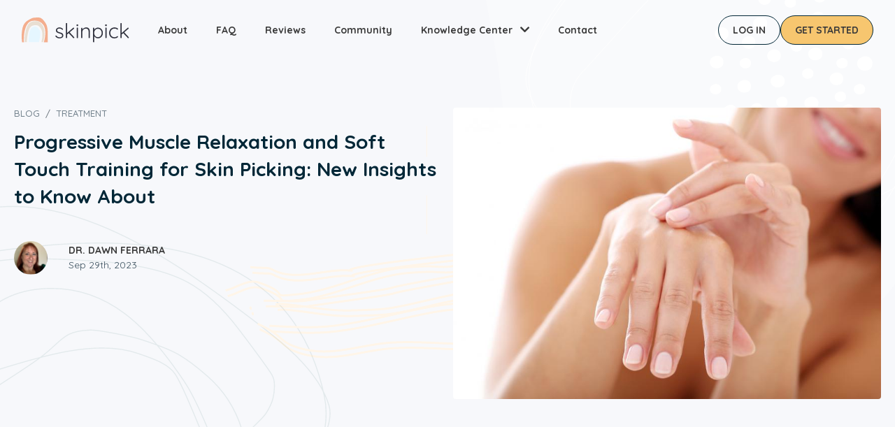

--- FILE ---
content_type: text/html; charset=UTF-8
request_url: https://www.skinpick.com/skin-picking-soft-touch-training-progressive-muscle-relaxation
body_size: 14200
content:
<!DOCTYPE html>
<html lang="en" dir="ltr" prefix="content: http://purl.org/rss/1.0/modules/content/  dc: http://purl.org/dc/terms/  foaf: http://xmlns.com/foaf/0.1/  og: http://ogp.me/ns#  rdfs: http://www.w3.org/2000/01/rdf-schema#  schema: http://schema.org/  sioc: http://rdfs.org/sioc/ns#  sioct: http://rdfs.org/sioc/types#  skos: http://www.w3.org/2004/02/skos/core#  xsd: http://www.w3.org/2001/XMLSchema# ">
  <head>
    <meta charset="utf-8" />
<noscript><style>form.antibot * :not(.antibot-message) { display: none !important; }</style>
</noscript><meta name="description" content="Don’t touch! Stop picking! Do something else!" />
<link rel="canonical" href="https://www.skinpick.com/skin-picking-soft-touch-training-progressive-muscle-relaxation" />
<meta name="Generator" content="Drupal 10 (https://www.drupal.org)" />
<meta name="MobileOptimized" content="width" />
<meta name="HandheldFriendly" content="true" />
<meta name="viewport" content="width=device-width, initial-scale=1, shrink-to-fit=no" />
<script data-cfasync="false" type="text/javascript" id="vwoCode">window._vwo_code ||
      (function () {
      var w=window,
      d=document;
      if (d.URL.indexOf('__vwo_disable__') > -1 || w._vwo_code) {
      return;
      }
      var account_id=1179883,
      version=2.2,
      settings_tolerance=2000,
      hide_element='body',
      background_color='white',
      hide_element_style = 'opacity:0 !important;filter:alpha(opacity=0) !important;background:' + background_color + ' !important;transition:none !important;',
      /* DO NOT EDIT BELOW THIS LINE */
      f=!1,v=d.querySelector('#vwoCode'),cc={};try{var e=JSON.parse(localStorage.getItem('_vwo_'+account_id+'_config'));cc=e&&'object'==typeof e?e:{}}catch(e){}function r(t){try{return decodeURIComponent(t)}catch(e){return t}}var s=function(){var e={combination:[],combinationChoose:[],split:[],exclude:[],uuid:null,consent:null,optOut:null},t=d.cookie||'';if(!t)return e;for(var n,i,o=/(?:^|;s*)(?:(_vis_opt_exp_(d+)_combi=([^;]*))|(_vis_opt_exp_(d+)_combi_choose=([^;]*))|(_vis_opt_exp_(d+)_split=([^:;]*))|(_vis_opt_exp_(d+)_exclude=[^;]*)|(_vis_opt_out=([^;]*))|(_vwo_global_opt_out=[^;]*)|(_vwo_uuid=([^;]*))|(_vwo_consent=([^;]*)))/g;null!==(n=o.exec(t));)try{n[1]?e.combination.push({id:n[2],value:r(n[3])}):n[4]?e.combinationChoose.push({id:n[5],value:r(n[6])}):n[7]?e.split.push({id:n[8],value:r(n[9])}):n[10]?e.exclude.push({id:n[11]}):n[12]?e.optOut=r(n[13]):n[14]?e.optOut=!0:n[15]?e.uuid=r(n[16]):n[17]&&(i=r(n[18]),e.consent=i&&3<=i.length?i.substring(0,3):null)}catch(e){}return e}();function i(){var e=function(){if(w.VWO&&Array.isArray(w.VWO))for(var e=0;e<w.VWO.length;e++){var t=w.VWO[e];if(Array.isArray(t)&&('setVisitorId'===t[0]||'setSessionId'===t[0]))return!0}return!1}(),t='a='+account_id+'&u='+encodeURIComponent(w._vis_opt_url||d.URL)+'&vn='+version+('undefined'!=typeof platform?'&p='+platform:'')+'&st='+w.performance.now();e||((n=function(){var e,t=[],n={},i=w.VWO&&w.VWO.appliedCampaigns||{};for(e in i){var o=i[e]&&i[e].v;o&&(t.push(e+'-'+o+'-1'),n[e]=!0)}if(s&&s.combination)for(var r=0;r<s.combination.length;r++){var a=s.combination[r];n[a.id]||t.push(a.id+'-'+a.value)}return t.join('|')}())&&(t+='&c='+n),(n=function(){var e=[],t={};if(s&&s.combinationChoose)for(var n=0;n<s.combinationChoose.length;n++){var i=s.combinationChoose[n];e.push(i.id+'-'+i.value),t[i.id]=!0}if(s&&s.split)for(var o=0;o<s.split.length;o++)t[(i=s.split[o]).id]||e.push(i.id+'-'+i.value);return e.join('|')}())&&(t+='&cc='+n),(n=function(){var e={},t=[];if(w.VWO&&Array.isArray(w.VWO))for(var n=0;n<w.VWO.length;n++){var i=w.VWO[n];if(Array.isArray(i)&&'setVariation'===i[0]&&i[1]&&Array.isArray(i[1]))for(var o=0;o<i[1].length;o++){var r,a=i[1][o];a&&'object'==typeof a&&(r=a.e,a=a.v,r&&a&&(e[r]=a))}}for(r in e)t.push(r+'-'+e[r]);return t.join('|')}())&&(t+='&sv='+n)),s&&s.optOut&&(t+='&o='+s.optOut);var n=function(){var e=[],t={};if(s&&s.exclude)for(var n=0;n<s.exclude.length;n++){var i=s.exclude[n];t[i.id]||(e.push(i.id),t[i.id]=!0)}return e.join('|')}();return n&&(t+='&e='+n),s&&s.uuid&&(t+='&id='+s.uuid),s&&s.consent&&(t+='&consent='+s.consent),w.name&&-1<w.name.indexOf('_vis_preview')&&(t+='&pM=true'),w.VWO&&w.VWO.ed&&(t+='&ed='+w.VWO.ed),t}code={nonce:v&&v.nonce,library_tolerance:function(){return'undefined'!=typeof library_tolerance?library_tolerance:void 0},settings_tolerance:function(){return cc.sT||settings_tolerance},hide_element_style:function(){return'{'+(cc.hES||hide_element_style)+'}'},hide_element:function(){return performance.getEntriesByName('first-contentful-paint')[0]?'':'string'==typeof cc.hE?cc.hE:hide_element},getVersion:function(){return version},finish:function(e){var t;f||(f=!0,(t=d.getElementById('_vis_opt_path_hides'))&&t.parentNode.removeChild(t),e&&((new Image).src='https://dev.visualwebsiteoptimizer.com/ee.gif?a='+account_id+e))},finished:function(){return f},addScript:function(e){var t=d.createElement('script');t.type='text/javascript',e.src?t.src=e.src:t.text=e.text,v&&t.setAttribute('nonce',v.nonce),d.getElementsByTagName('head')[0].appendChild(t)},load:function(e,t){t=t||{};var n=new XMLHttpRequest;n.open('GET',e,!0),n.withCredentials=!t.dSC,n.responseType=t.responseType||'text',n.onload=function(){if(t.onloadCb)return t.onloadCb(n,e);200===n.status?_vwo_code.addScript({text:n.responseText}):_vwo_code.finish('&e=loading_failure:'+e)},n.onerror=function(){if(t.onerrorCb)return t.onerrorCb(e);_vwo_code.finish('&e=loading_failure:'+e)},n.send()},init:function(){var e,t=this.settings_tolerance();w._vwo_settings_timer=setTimeout(function(){_vwo_code.finish()},t),'body'!==this.hide_element()?(n=d.createElement('style'),e=(t=this.hide_element())?t+this.hide_element_style():'',t=d.getElementsByTagName('head')[0],n.setAttribute('id','_vis_opt_path_hides'),v&&n.setAttribute('nonce',v.nonce),n.setAttribute('type','text/css'),n.styleSheet?n.styleSheet.cssText=e:n.appendChild(d.createTextNode(e)),t.appendChild(n)):(n=d.getElementsByTagName('head')[0],(e=d.createElement('div')).style.cssText='z-index: 2147483647 !important;position: fixed !important;left: 0 !important;top: 0 !important;width: 100% !important;height: 100% !important;background:'+background_color+' !important;',e.setAttribute('id','_vis_opt_path_hides'),e.classList.add('_vis_hide_layer'),n.parentNode.insertBefore(e,n.nextSibling));var n='https://dev.visualwebsiteoptimizer.com/j.php?'+i();-1!==w.location.search.indexOf('_vwo_xhr')?this.addScript({src:n}):this.load(n+'&x=true',{l:1})}};w._vwo_code=code;code.init();})();</script>
<link rel="preconnect" href="https://fonts.googleapis.com" />
<link rel="preconnect" href="https://fonts.gstatic.com" crossorigin />
<link rel="stylesheet" href="https://fonts.googleapis.com/css2?family=Quicksand:wght@400;500;700&amp;display=swap" />
<meta http-equiv="x-ua-compatible" content="ie=edge" />
<link rel="icon" href="/themes/custom/skinpick_barrio/favicon.png" type="image/png" />
<script src="/sites/default/files/google_tag/skinpick_gtm/google_tag.script.js?t93ute" defer></script>

    <title>Progressive Muscle Relaxation and Soft Touch Training for Skin Picking: New Insights to Know About | SkinPick.com</title>
    <link rel="stylesheet" media="all" href="/sites/default/files/css/css_EfwBTzuZNQUZArqi7aA3pU1g4cezsBHzh_Ug-dSQ_-0.css?delta=0&amp;language=en&amp;theme=skinpick_barrio&amp;include=eJyFjlEOwjAMQy9U2iNNSRu2sLaZko6y2yNAGmj74Cdy9GzZcIPHkAUSaYCv9m1SQSR1KNKsKSwDgipLQCVIUdeCZzZmQcgXa1vmOp55ITMYyYY-cSN3ldqgk0mh8KN9J3y99tfgbeLibOa6cJz3hXttTPVEDxuP2DovpJ_kZo1KQDByd6Zu4X19kbRmegIDvnz0" />
<link rel="stylesheet" media="all" href="https://use.fontawesome.com/releases/v5.13.1/css/all.css" />
<link rel="stylesheet" media="all" href="https://use.fontawesome.com/releases/v5.13.1/css/v4-shims.css" />
<link rel="stylesheet" media="all" href="/sites/default/files/css/css_4u8vEuUJKRlDEkpM3TdLXWQ9ZdY8vJOcyGrDM95LH2E.css?delta=3&amp;language=en&amp;theme=skinpick_barrio&amp;include=eJyFjlEOwjAMQy9U2iNNSRu2sLaZko6y2yNAGmj74Cdy9GzZcIPHkAUSaYCv9m1SQSR1KNKsKSwDgipLQCVIUdeCZzZmQcgXa1vmOp55ITMYyYY-cSN3ldqgk0mh8KN9J3y99tfgbeLibOa6cJz3hXttTPVEDxuP2DovpJ_kZo1KQDByd6Zu4X19kbRmegIDvnz0" />
<link rel="stylesheet" media="all" href="//stackpath.bootstrapcdn.com/bootstrap/4.5.0/css/bootstrap.min.css" />
<link rel="stylesheet" media="all" href="/sites/default/files/css/css_Og4830qTXMNvmNh1y2jGwbBJXdwlgcOGgWtSpUqBWpQ.css?delta=5&amp;language=en&amp;theme=skinpick_barrio&amp;include=eJyFjlEOwjAMQy9U2iNNSRu2sLaZko6y2yNAGmj74Cdy9GzZcIPHkAUSaYCv9m1SQSR1KNKsKSwDgipLQCVIUdeCZzZmQcgXa1vmOp55ITMYyYY-cSN3ldqgk0mh8KN9J3y99tfgbeLibOa6cJz3hXttTPVEDxuP2DovpJ_kZo1KQDByd6Zu4X19kbRmegIDvnz0" />
<link rel="stylesheet" media="print" href="/sites/default/files/css/css_u23ipeZyYESGp5TRzNFKzbtcl8dNXTvdi6oX5CD69Zs.css?delta=6&amp;language=en&amp;theme=skinpick_barrio&amp;include=eJyFjlEOwjAMQy9U2iNNSRu2sLaZko6y2yNAGmj74Cdy9GzZcIPHkAUSaYCv9m1SQSR1KNKsKSwDgipLQCVIUdeCZzZmQcgXa1vmOp55ITMYyYY-cSN3ldqgk0mh8KN9J3y99tfgbeLibOa6cJz3hXttTPVEDxuP2DovpJ_kZo1KQDByd6Zu4X19kbRmegIDvnz0" />

    
    <link rel="preconnect" href="https://cdn.jsdelivr.net" />
    <link rel="dns-prefetch" href="https://cdn.jsdelivr.net" />
  </head>
  <body class="layout-no-sidebars has-featured-top page-node-101059 path-node node--type-article">
    <a href="#main-content" class="visually-hidden focusable skip-link">
      Skip to main content
    </a>
    <noscript><iframe src="https://www.googletagmanager.com/ns.html?id=GTM-5XHTGZ" height="0" width="0" style="display:none;visibility:hidden"></iframe></noscript>
      <div class="dialog-off-canvas-main-canvas" data-off-canvas-main-canvas>
    
<div id="page-wrapper"  class="donot-hide-banner">
  <div id="page">
    <header id="header" class="header" role="banner" aria-label="Site header">
              <nav class="navbar navbar-expand-lg" id="navbar-main">
          <div class="container desktop">
                                      <a href="/" title="Home" rel="home" class="navbar-brand">
              <img src="/themes/custom/skinpick_barrio/images/logo.svg" alt="Home" class="img-fluid d-inline-block align-top" />
            
    </a>
    

                <div class="collapse navbar-collapse">
                    <nav role="navigation" aria-labelledby="block-mainnavigation-menu" id="block-mainnavigation" class="block block-menu navigation menu--main">
            
  <h2 class="visually-hidden" id="block-mainnavigation-menu">Main navigation</h2>
  

        
              <ul data-region="primary_menu" class="clearfix nav navbar-nav">
                    <li class="nav-item">
                          <a href="/about" class="nav-link nav-link--about" data-drupal-link-system-path="node/101401">About</a>
              </li>
                <li class="nav-item">
                          <a href="/faq" class="nav-link nav-link--faq" data-drupal-link-system-path="node/19">FAQ</a>
              </li>
                <li class="nav-item">
                          <a href="/reviews" class="nav-link nav-link--reviews" data-drupal-link-system-path="node/101403">Reviews</a>
              </li>
                <li class="nav-item">
                          <a href="https://app.skinpick.com/community" class="nav-link nav-link-https--appskinpickcom-community">Community</a>
              </li>
                <li class="nav-item menu-item--expanded dropdown">
                          <a href="" class="nav-link dropdown-toggle nav-link-" data-toggle="dropdown" aria-expanded="false" aria-haspopup="true">Knowledge Center</a>
                        <ul class="dropdown-menu">
                    <li class="dropdown-item">
                          <a href="/test" class="nav-link--test" data-drupal-link-system-path="node/100426">Self-assessment</a>
              </li>
                <li class="dropdown-item">
                          <a href="/learn" class="nav-link--learn" data-drupal-link-system-path="node/102456">Learn about Dermatillomania</a>
              </li>
                <li class="dropdown-item">
                          <a href="/videos" class="nav-link--videos" data-drupal-link-system-path="node/102455">Video Library</a>
              </li>
                <li class="dropdown-item">
                          <a href="/webinar" class="nav-link--webinar" data-drupal-link-system-path="node/100055">Upcoming Events</a>
              </li>
        </ul>
  
              </li>
                <li class="nav-item">
                          <a href="/contact" class="nav-link nav-link--contact" data-drupal-link-system-path="contact">Contact</a>
              </li>
        </ul>
  


  </nav>


                </div>

                <div class="action-buttons">
                  <a class="login-button brand-button secondary-button" href="https://app.skinpick.com/login">Log in</a>
                  <a href="https://app.skinpick.com/registration" class="get-started-button brand-button primary-button">Get started</a>
                </div>
                        </div>

          <div class="container mobile">
                                  <a href="/" title="Home" rel="home" class="navbar-brand">
              <img src="/themes/custom/skinpick_barrio/images/logo.svg" alt="Home" class="img-fluid d-inline-block align-top" />
            
    </a>
    

              <a href="https://app.skinpick.com/registration" class="get-started-button brand-button primary-button">Get started</a>

              <button class="navbar-toggler navbar-toggler-right collapsed" type="button" data-toggle="collapse" data-target="#CollapsingNavbar" aria-controls="CollapsingNavbar" aria-expanded="false" aria-label="Toggle navigation"><span class="navbar-toggler-icon"></span></button>
                      </div>
        </nav>
        <div class="mobile">
          <div class="collapse container navbar-collapse justify-content-end" id="CollapsingNavbar">
              <nav role="navigation" aria-labelledby="block-mainnavigation-menu" id="block-mainnavigation" class="block block-menu navigation menu--main">
            
  <h2 class="visually-hidden" id="block-mainnavigation-menu">Main navigation</h2>
  

        
              <ul data-region="primary_menu" class="clearfix nav navbar-nav">
                    <li class="nav-item">
                          <a href="/about" class="nav-link nav-link--about" data-drupal-link-system-path="node/101401">About</a>
              </li>
                <li class="nav-item">
                          <a href="/faq" class="nav-link nav-link--faq" data-drupal-link-system-path="node/19">FAQ</a>
              </li>
                <li class="nav-item">
                          <a href="/reviews" class="nav-link nav-link--reviews" data-drupal-link-system-path="node/101403">Reviews</a>
              </li>
                <li class="nav-item">
                          <a href="https://app.skinpick.com/community" class="nav-link nav-link-https--appskinpickcom-community">Community</a>
              </li>
                <li class="nav-item menu-item--expanded dropdown">
                          <a href="" class="nav-link dropdown-toggle nav-link-" data-toggle="dropdown" aria-expanded="false" aria-haspopup="true">Knowledge Center</a>
                        <ul class="dropdown-menu">
                    <li class="dropdown-item">
                          <a href="/test" class="nav-link--test" data-drupal-link-system-path="node/100426">Self-assessment</a>
              </li>
                <li class="dropdown-item">
                          <a href="/learn" class="nav-link--learn" data-drupal-link-system-path="node/102456">Learn about Dermatillomania</a>
              </li>
                <li class="dropdown-item">
                          <a href="/videos" class="nav-link--videos" data-drupal-link-system-path="node/102455">Video Library</a>
              </li>
                <li class="dropdown-item">
                          <a href="/webinar" class="nav-link--webinar" data-drupal-link-system-path="node/100055">Upcoming Events</a>
              </li>
        </ul>
  
              </li>
                <li class="nav-item">
                          <a href="/contact" class="nav-link nav-link--contact" data-drupal-link-system-path="contact">Contact</a>
              </li>
        </ul>
  


  </nav>



            <div class="action-buttons">
              <a href="https://app.skinpick.com/registration" class="get-started-button brand-button primary-button">Get started</a>
              <a class="login-button brand-button secondary-button" href="https://app.skinpick.com/login">Log in</a>
            </div>
          </div>
        </div>
          </header>
          <div class="highlighted">
        <aside class="container section clearfix" role="complementary">
            <div data-drupal-messages-fallback class="hidden"></div>


        </aside>
      </div>
                      <div class="featured-top">
          <aside class="featured-top__inner section container clearfix" role="complementary">
            
          </aside>
        </div>
              <div id="main-wrapper" class="layout-main-wrapper clearfix">
              <div id="main">
          
          <div class="row row-offcanvas row-offcanvas-left clearfix">
              <main class="main-content col" id="content" role="main">
                <section class="section">
                  <a id="main-content" tabindex="-1"></a>
                    <div id="block-skinpick-barrio-content" class="block block-system block-system-main-block">
  
    
      <div class="content">
      <article data-history-node-id="101059" about="/skin-picking-soft-touch-training-progressive-muscle-relaxation" typeof="schema:Article" class="node node--type-article node--promoted view-mode-full clearfix">




<div class="container">
  <div class="row upper-part mx-sm-n2">
    <div class="col-md-6 px-sm-2">
      

  <nav role="navigation" aria-label="breadcrumb" style="">
    <ol class="breadcrumb">
                  <li class="breadcrumb-item">
          <a href="/blog">Blog</a>
        </li>
                        <li class="breadcrumb-item">
          <a href="/blog/treatment">Treatment</a>
        </li>
              </ol>
  </nav>


      
        <h1>
          <span property="schema:name" class="field field--name-title field--type-string field--label-hidden">Progressive Muscle Relaxation and Soft Touch Training for Skin Picking: New Insights to Know About</span>

        </h1>
        <span property="schema:name" content="Progressive Muscle Relaxation and Soft Touch Training for Skin Picking: New Insights to Know About" class="rdf-meta hidden"></span>
  <span property="schema:interactionCount" content="UserComments:0" class="rdf-meta hidden"></span>


      <div class="row author align-items-center">
        <div class="col-auto">
          <article typeof="schema:Person" about="/team/dawnferrara_" class="profile">
  
            <div class="field field--name-user-picture field--type-image field--label-hidden field__item">  <a href="/team/dawnferrara_"><img loading="lazy" src="/sites/default/files/styles/thumbnail/public/pictures/picture-10328-1612256775.png?itok=lD0oTJDA" width="99" height="100" alt="Profile picture for user Dr. Dawn Ferrara" typeof="foaf:Image" class="image-style-thumbnail" />

</a>
</div>
      </article>

        </div>
        <div class="col">
          <div>
            <span rel="schema:author" class="field field--name-uid field--type-entity-reference field--label-hidden"><a title="View user profile." href="/team/dawnferrara_" lang="" about="/team/dawnferrara_" typeof="schema:Person" property="schema:name" datatype="">Dr. Dawn Ferrara</a>

</span>
<br />
            Sep 29th, 2023
          </div>
        </div>
      </div>
          </div>
    <div class="col-md-6 px-sm-2">
      
            <div class="field field--name-field-image field--type-image field--label-hidden field__item">  <img property="schema:image" loading="lazy" src="/sites/default/files/styles/blog_details/public/2023-09/young-womans-hands-nail-manicure.jpg?itok=pmyNO3V3" width="852" height="580" alt="" typeof="foaf:Image" class="image-style-blog-details" />


</div>
      
    </div>
  </div>

 <div class="row lower-part">
    <div class="col-lg-2 left-column">
      <div class="wrapper">
              <div class="blocktype-online-test-block-small">
          
<div class="row align-items-center">
  <div class="col-md">
    <h3>Online test</h3>
    <p>Find out the severity of your symptoms with this free online test</p>
  </div>
  <div class="col-md-auto">
    <a href="/test" class="brand-button-small primary-button">Take the test</a>
  </div>
</div>



        </div>
              <div class="blocktype-share-icons">
          
<div class="head">Share</div>

<div class="icons">
  <a href="https://www.facebook.com/sharer/sharer.php?u=https%3A%2F%2Fwww.skinpick.com%2Fskin-picking-soft-touch-training-progressive-muscle-relaxation" target="_blank">
    <i class="fab fa-facebook"></i>
  </a>

  <a href="https://twitter.com/share?text=&amp;url=https%3A%2F%2Fwww.skinpick.com%2Fskin-picking-soft-touch-training-progressive-muscle-relaxation" target="_blank">
    <i class="fab fa-twitter"></i>
  </a>

  <a href="http://www.tumblr.com/share/link?url=https%3A%2F%2Fwww.skinpick.com%2Fskin-picking-soft-touch-training-progressive-muscle-relaxation" target="_blank">
    <i class="fab fa-tumblr"></i>
  </a>

  <a href="http://pinterest.com/pin/create/link/?url=https%3A%2F%2Fwww.skinpick.com%2Fskin-picking-soft-touch-training-progressive-muscle-relaxation" target="_blank">
    <i class="fab fa-pinterest"></i>
  </a>
</div>
        </div>
            </div>
    </div>
    <div class="col-lg-8 right-column">
      <div>
        
            <div property="schema:text" class="clearfix text-formatted field field--name-body field--type-text-with-summary field--label-hidden field__item"><p class="text-align-justify" style="margin-bottom:11px">Don’t touch!</p>

<p>Stop picking!</p>

<p>Do something else!</p>

<p>If you live with <a href="https://www.skinpick.com/dermatillomania">skin picking</a>, you’ve probably heard this advice at some point. After all, the goal of treating skin picking is to not pick, right? And finding other things to do besides touching the skin is often part of changing behavior. Many of the most often used treatments involve some form of <a href="https://www.skinpick.com/dermatillomania-treatment#treatment-hrt">habit reversal</a> (not touching) or managing emotional distress and anxiety. Just don’t touch. But is that the best advice?</p>

<p><span style="font-size:12.0pt"><span style="line-height:107%"><span style="font-family:&quot;Calibri&quot;,sans-serif"><span style="color:#222222"></span></span></span></span></p><div class="blocktype-online-test-inline-block"><div class="wrapper">
  <div class="row">
    <div class="col-sm-4">
      Do I Have Dermatillomania?
    </div>
    <a href="/test" class="col banner-link">Check the severity of your skin picking symptoms with this <span>free online test</span></a>
  </div>
</div>
</div>

<p>Touch is something that is hard-wired into our existence. The experience of touch releases powerful brain chemicals such as oxytocin (the “love hormone”) and helps to reduce levels of cortisol (the “stress hormone”.) Touch is associated with a whole host of physical and psychological functions and responses. But, not all touch is the same.</p>

<p>Discriminative touch is purely sensorial and sends the brain information about the environment. It relies on specialized nerve fibers to send that information.</p>

<p>Affective touch is involved in the emotional processing of touch, and it is how we connect to others and our surroundings. Our bodies actually have a dedicated set of nerves designed to detect and respond to this type of touch. Interestingly, these nerves are particularly sensitive to three variables:</p>

<ul>
	<li>Light touch</li>
	<li>Gentle motion</li>
	<li>Warmth</li>
</ul>

<p>Specialized nerve receptors known as CT afferents not only communicate that a “touch” has happened, but they also send messages to parts of the brain that interpret that touch – the sensation and interpretation of touch. For example, a touch may communicate safety or caring or soothing. It has been suggested that these nerve receptors may also be a <a href="https://www.cell.com/current-biology/pdf/S0960-9822(11)01314-5.pdf">pathway</a> for affective touching to contribute to emotional regulation and reduction in stress responses. If so, could they play a role in reducing skin picking behavior?</p>

<h2>What Does Touch Have to Do with Skin Picking?</h2>

<p>Skin picking can be viewed as a form of touch that, while serving a purpose, can create additional distress. Just why someone picks their skin to the point of pain and injury isn’t well understood. It is thought that picking serves to alleviate emotional distress. In fact, <a href="https://bpspsychub.onlinelibrary.wiley.com/doi/10.1111/papt.12427">qualitative studies</a> suggest that picking is a means of coping with emotional distress and alleviating stress. Sensation and skin texture seem to play a role as well.&nbsp;</p>

<p>Brain studies have found that compared to people without skin picking, people with skin picking disorder have differences in areas of the brain that are associated with the interoception and perception of sensations as well as the processing of emotions. <a href="https://pubmed.ncbi.nlm.nih.gov/29218753/">Evidence suggests</a> that individuals with skin picking have a reduced sensitivity to affective touch, and that this may be a factor in skin picking.</p>

<p>Could adding affective touch play a role in the treatment of skin picking?</p>

<p>According to a <a href="https://pubmed.ncbi.nlm.nih.gov/36451359/">new study</a>, affective touch is currently missing from the treatment options and might be a useful addition to the treatment options for skin picking.</p>

<h2>Does Soft Touch or Relaxing Influence Skin Picking Behavior?</h2>

<p>Using app-assisted guidance, participants in the Soft Touch Training (STT) group completed 15 minutes of daily training at home.</p>

<p>Soft touch is just as the name implies, a soft gentle caress or stroke, pressure (like a hug or snuggle). Sometimes it is the touch of a hand or the sensation of a gentle breeze over the skin. It can also be the stroke of a feather or a soft brush. <a href="https://www.ncbi.nlm.nih.gov/pmc/articles/PMC4701942/">Soft touch</a> plays a key role in developmental growth as well as in emotional well-being and stress reduction. It has even been shown to aid in healing. For the purpose of this study, soft touch was delivered as guided soft brushing of areas of the skin.</p>

<p>Participants in the control group completed 15 minutes of Progressive Muscle Relaxation (PMR) daily. <a href="https://d.docs.live.net/ff6dee21759723a4/Documents/Resource.%20(2023,%20February%2021).%20Psychology%20Tools.%20https:/www.psychologytools.com/resource/progressive-muscle-relaxation/">Progressive Muscle Relaxation</a> (PMR) was originally designed to reduce stress and anxiety. It consists of systematically tensing and relaxing muscle groups, essentially head-to-toe, creating the sensation of tension release and relaxation. <a href="https://www.skinpick.com/everyday-anxiety">PMR</a> can be a helpful tool for &nbsp;managing anxiety associated with skin picking.</p>

<p>Participants completed functional MRI studies prior to and upon completion of the 4-week protocol.</p>

<p>Two significant findings emerged:</p>

<ul>
	<li>Those who used the STT protocol showed significant positive changes in areas of the brain that respond to touch.</li>
	<li>Both the STT and PMR groups reported increased feelings of positivity and less tension.</li>
	<li>Both groups reported a significant decrease in the severity of their skin picking symptoms.</li>
	<li>The urge to pick decreased after daily sessions in both groups. However, this effect was significantly greater for the PMR group.</li>
</ul>

<p>This finding with PMR isn’t surprising. People with skin picking disorder often report feelings of tension. Movement can help with tension so PMR may serve as a release for that tension.&nbsp;</p>

<h2>What’s Next?</h2>

<p>While much more research is needed, these findings suggest that&nbsp; brief, app-assisted touch training may be able to change the experience of receiving touch and brain connectivity that influences skin picking. In the meantime, PMR is a well-known, easy-to-learn way of inducing relaxation and release of tension. And it seems to have a positive effect on urges to pick.</p>

<p>Internet-based, app-assisted training, and self-help options for treatment are growing in popularity and efficacy. As more research is done and more ways of delivering quality care are identified, these types of treatment tools may be one more way to bring quality care to people in need. Until then, there are effective and <a href="https://www.skinpick.com/dermatillomania-treatment">accessible treatment options</a>. There is help and there is hope.</p>

<h2>References</h2>

<p>1. Morrison,&nbsp;I. (2012, February 7). Quick Guide: CT Afferents. cell.com. <a href="https://www.cell.com/current-biology/fulltext/S0960-9822(11)01314-5">https://www.cell.com/current-biology/fulltext/S0960-9822(11)01314-5</a></p>

<p>2. 2. Anderson,&nbsp;S., Clarke,&nbsp;V., &amp; Thomas,&nbsp;Z. (2022). The problem with picking: Permittance, escape and shame in problematic skin picking. Psychology and Psychotherapy: Theory, Research and Practice, 96(1), 83-100. <a href="https://bpspsychub.onlinelibrary.wiley.com/doi/10.1111/papt.12427">https://bpspsychub.onlinelibrary.wiley.com/doi/10.1111/papt.12427</a></p>

<p>3. Schienle, A., Übel, S., &amp; Wabnegger, A. (2018). Neuronal responses to the scratching and caressing of one's own skin in patients with skin-picking disorder. Human brain mapping, 39(3), 1263–1269. &nbsp;<a href="https://pubmed.ncbi.nlm.nih.gov/29218753/">https://pubmed.ncbi.nlm.nih.gov/29218753/</a></p>

<p>4. Schienle,&nbsp;A., Schlintl,&nbsp;C., &amp; Wabnegger,&nbsp;A. (2022). A neurobiological evaluation of soft touch training for patients with skin-picking disorder. NeuroImage: Clinical, 36, 103254. <a href="https://pubmed.ncbi.nlm.nih.gov/36451359/">https://pubmed.ncbi.nlm.nih.gov/36451359/</a></p>

<p>5. Ellingsen, D. M., Leknes, S., Løseth, G., Wessberg, J., &amp; Olausson, H. (2016). The Neurobiology Shaping Affective Touch: Expectation, Motivation, and Meaning in the Multisensory Context. Frontiers in psychology, 6, 1986.<a href="https://www.ncbi.nlm.nih.gov/pmc/articles/PMC4701942/">https://www.ncbi.nlm.nih.gov/pmc/articles/PMC4701942/</a></p>

<p>6. Resource. (2023, February 21). Psychology Tools. <a href="https://www.psychologytools.com/resource/progressive-muscle-relaxation/">https://www.psychologytools.com/resource/progressive-muscle-relaxation/</a></p>
</div>
      

<section rel="schema:comment">
  
  

  
</section>


        <footer>
          <div class="row mx-lg-n2">
            <div class="col-sm-auto px-lg-2">
              <article typeof="schema:Person" about="/team/dawnferrara_" class="profile">
  
            <div class="field field--name-user-picture field--type-image field--label-hidden field__item">  <a href="/team/dawnferrara_"><img loading="lazy" src="/sites/default/files/styles/thumbnail/public/pictures/picture-10328-1612256775.png?itok=lD0oTJDA" width="99" height="100" alt="Profile picture for user Dr. Dawn Ferrara" typeof="foaf:Image" class="image-style-thumbnail" />

</a>
</div>
      </article>

            </div>
            <div class="col px-lg-2">
              <span rel="schema:author" class="field field--name-uid field--type-entity-reference field--label-hidden"><a title="View user profile." href="/team/dawnferrara_" lang="" about="/team/dawnferrara_" typeof="schema:Person" property="schema:name" datatype="">Dr. Dawn Ferrara</a>

</span>

              <div class="info">
                <p><a class="awesome" href="https://www.linkedin.com/in/dawn-ferrara-psyd-lpc-a6a7955/" target="_blank" rel="nofollow"><em><i class="fa fa-linkedin-square">&nbsp;</i></em></a>&nbsp;<a class="awesome" href="https://x.com/drdawnferrara" target="_blank" rel="nofollow"><em><i class="fa fa-twitter-square">&nbsp;</i></em></a></p><p>With over 25 years of clinical practice, Dawn brings experience, education and a passion for educating others about mental health issues to her writing. She holds a Master’s Degree in Marriage and Family Counseling, a Doctorate in Psychology and is a Board-Certified Telemental Health Provider. Practicing as a Licensed Professional Counselor and Licensed Marriage and Family Therapist, Dawn worked with teens and adults, specializing in anxiety disorders, work-life issues, and family therapy. Living in Hurricane Alley, she also has a special interest and training in disaster and critical incident response. She now writes full-time, exclusively in the mental health area, and provides consulting services for other mental health professionals. When she’s not working, you’ll find her in the gym or walking her Black Lab, Riley.</p>
              </div>
            </div>

          </div>
        </footer>

        <div class="d-block d-sm-none">
                      <div class="blocktype-online-test-block-small">
              
<div class="row align-items-center">
  <div class="col-md">
    <h3>Online test</h3>
    <p>Find out the severity of your symptoms with this free online test</p>
  </div>
  <div class="col-md-auto">
    <a href="/test" class="brand-button-small primary-button">Take the test</a>
  </div>
</div>



            </div>
                      <div class="blocktype-share-icons">
              
<div class="head">Share</div>

<div class="icons">
  <a href="https://www.facebook.com/sharer/sharer.php?u=https%3A%2F%2Fwww.skinpick.com%2Fskin-picking-soft-touch-training-progressive-muscle-relaxation" target="_blank">
    <i class="fab fa-facebook"></i>
  </a>

  <a href="https://twitter.com/share?text=&amp;url=https%3A%2F%2Fwww.skinpick.com%2Fskin-picking-soft-touch-training-progressive-muscle-relaxation" target="_blank">
    <i class="fab fa-twitter"></i>
  </a>

  <a href="http://www.tumblr.com/share/link?url=https%3A%2F%2Fwww.skinpick.com%2Fskin-picking-soft-touch-training-progressive-muscle-relaxation" target="_blank">
    <i class="fab fa-tumblr"></i>
  </a>

  <a href="http://pinterest.com/pin/create/link/?url=https%3A%2F%2Fwww.skinpick.com%2Fskin-picking-soft-touch-training-progressive-muscle-relaxation" target="_blank">
    <i class="fab fa-pinterest"></i>
  </a>
</div>
            </div>
                  </div>

      </div>
    </div>


  <div>
</div>


</article>

    </div>
  </div>
<div class="views-element-container block block-views block-views-blockblog-you-might-like-this-block-1" id="block-views-block-blog-you-might-like-this-block-1">
  
    
      <div class="content">
      <div><div class="view view-blog-you-might-like-this view-id-blog_you_might_like_this view-display-id-block_1 js-view-dom-id-44bd1e7dceea19759f7aa74bb45656c0d95ed4acc55fc42dbd61e60f9d23f322">
  <div class="container">
      <div class="view-header">
      <div class="row head align-items-center">
    <div class="col-6">
         <div class="field--name-field-title">Related articles</div>
    </div>
    <div class="col-6 text-right">
        <a href="/blog" class="asset chevron-right">View All</a>
    </div>
</div>
    </div>
      
      <div class="view-content row">
          <div class="col-md-3 views-row">
    <article data-history-node-id="100536" about="/tracking-daily-can-reduce-picking" typeof="schema:Article" class="node node--type-article view-mode-teaser clearfix">


  <div>
    
            <div class="field field--name-field-image field--type-image field--label-hidden field__item">  <a href="/tracking-daily-can-reduce-picking"><img property="schema:image" loading="lazy" src="/sites/default/files/styles/blog_teaser/public/inline/diary-2116244__340.jpg?itok=h7VzX-4F" width="548" height="400" alt="" typeof="foaf:Image" class="image-style-blog-teaser" />

</a>
</div>
      
  </div>

  
  <h3>
    <a href="/tracking-daily-can-reduce-picking" rel="bookmark"><span property="schema:name" class="field field--name-title field--type-string field--label-hidden">Tracking your picking daily can help reduce picking </span>
</a>
  </h3>
    <span property="schema:name" content="Tracking your picking daily can help reduce picking " class="rdf-meta hidden"></span>
  <span property="schema:interactionCount" content="UserComments:0" class="rdf-meta hidden"></span>


      <footer>
      <div>
        <span rel="schema:author" class="field field--name-uid field--type-entity-reference field--label-hidden"><a lang="" about="/user/8667" typeof="schema:Person" property="schema:name" datatype="">Trudi Griffin - LPC</a>

</span>
 | 22 Jun, 2017
      </div>
    </footer>
  

</article>

  </div>
    <div class="col-md-3 views-row">
    <article data-history-node-id="100567" about="/new-treatments-focus-on-the-brain" typeof="schema:Article" class="node node--type-article node--promoted view-mode-teaser clearfix">


  <div>
    
            <div class="field field--name-field-image field--type-image field--label-hidden field__item">  <a href="/new-treatments-focus-on-the-brain"><img property="schema:image" loading="lazy" src="/sites/default/files/styles/blog_teaser/public/inline/brain-3168269_640.png?itok=mGog6-Tg" width="548" height="400" alt="" typeof="foaf:Image" class="image-style-blog-teaser" />

</a>
</div>
      
  </div>

  
  <h3>
    <a href="/new-treatments-focus-on-the-brain" rel="bookmark"><span property="schema:name" class="field field--name-title field--type-string field--label-hidden">New treatments focus on the brain</span>
</a>
  </h3>
    <span property="schema:name" content="New treatments focus on the brain" class="rdf-meta hidden"></span>
  <span property="schema:interactionCount" content="UserComments:0" class="rdf-meta hidden"></span>


      <footer>
      <div>
        <span rel="schema:author" class="field field--name-uid field--type-entity-reference field--label-hidden"><a lang="" about="/user/8667" typeof="schema:Person" property="schema:name" datatype="">Trudi Griffin - LPC</a>

</span>
 | 29 Oct, 2018
      </div>
    </footer>
  

</article>

  </div>
    <div class="col-md-3 views-row">
    <article data-history-node-id="100833" about="/skin-picking-stimulus-control" typeof="schema:Article" class="node node--type-article node--promoted view-mode-teaser clearfix">


  <div>
    
            <div class="field field--name-field-image field--type-image field--label-hidden field__item">  <a href="/skin-picking-stimulus-control"><img property="schema:image" loading="lazy" src="/sites/default/files/styles/blog_teaser/public/2022-04/woman-g9a0bbd732_640.jpg?itok=ByCZwIki" width="548" height="400" alt="" typeof="foaf:Image" class="image-style-blog-teaser" />

</a>
</div>
      
  </div>

  
  <h3>
    <a href="/skin-picking-stimulus-control" rel="bookmark"><span property="schema:name" class="field field--name-title field--type-string field--label-hidden">Stimulus Control for Skin Picking</span>
</a>
  </h3>
    <span property="schema:name" content="Stimulus Control for Skin Picking" class="rdf-meta hidden"></span>
  <span property="schema:interactionCount" content="UserComments:0" class="rdf-meta hidden"></span>


      <footer>
      <div>
        <span rel="schema:author" class="field field--name-uid field--type-entity-reference field--label-hidden"><a title="View user profile." href="/team/dawnferrara_" lang="" about="/team/dawnferrara_" typeof="schema:Person" property="schema:name" datatype="">Dr. Dawn Ferrara</a>

</span>
 | 26 Apr, 2022
      </div>
    </footer>
  

</article>

  </div>
    <div class="col-md-3 views-row">
    <article data-history-node-id="213" about="/N-Acetylcysteine-for-skin%20picking-new-research" typeof="schema:Article" class="node node--type-article view-mode-teaser clearfix">


  <div>
    
            <div class="field field--name-field-image field--type-image field--label-hidden field__item">  <a href="/N-Acetylcysteine-for-skin%20picking-new-research"><img property="schema:image" loading="lazy" src="/sites/default/files/styles/blog_teaser/public/2022-01/wepik-2022031-13348.jpg?itok=m8eYnSVA" width="548" height="400" alt="" typeof="foaf:Image" class="image-style-blog-teaser" />

</a>
</div>
      
  </div>

  
  <h3>
    <a href="/N-Acetylcysteine-for-skin%20picking-new-research" rel="bookmark"><span property="schema:name" class="field field--name-title field--type-string field--label-hidden">N-Acetylcysteine for skin picking: new research</span>
</a>
  </h3>
    <span property="schema:name" content="N-Acetylcysteine for skin picking: new research" class="rdf-meta hidden"></span>
  <span property="schema:interactionCount" content="UserComments:0" class="rdf-meta hidden"></span>


      <footer>
      <div>
        <span rel="schema:author" class="field field--name-uid field--type-entity-reference field--label-hidden"><a lang="" about="/team/tasneem_abrahams" typeof="schema:Person" property="schema:name" datatype="">Tasneem Abrahams</a>

</span>
 | 21 Jun, 2016
      </div>
    </footer>
  

</article>

  </div>

    </div>
  
          </div>
</div>
</div>

    </div>
  </div>
<div id="block-ahappierlifestartsnowblock" class="block block-custom-blocks block-happier-life-block">
  
    
      <div class="content">
      
<div class="core">
  <h2>Start your journey with SkinPick</h2>

      <p>Take control of your life and find freedom from skin picking through professional therapy and evidence-based behavioral techniques.</p>
  
  <a href="https://app.skinpick.com/registration" class="brand-button-large primary-button">Start Now</a>
</div>

    </div>
  </div>


                </section>
              </main>
                                  </div>
        </div>
          </div>
            <footer class="site-footer">
              <div class="container">
                      <div class="site-footer_top clearfix">
              <div class="desktop-wrapper">
                <div class="row">
                  <div class="col-sm-3">
                    <span class="logo"></span>
                      <section class="region region-footer-first">
    <div id="block-footerbranding-2" class="block block-custom-blocks block-footer-branding-block-block">
  
    
      <div class="content">
      <div class="text">Connect with us</div><div class="icons"><a href="https://www.facebook.com/skinpick" class="facebook"><i class="fab fa-facebook"></i></a><a href="https://www.tiktok.com/@skinpickcom" class="tiktok"><i class="fab fa-tiktok"></i></a><a href="https://www.instagram.com/skinpick_com/" class="instagram"><i class="fab fa-instagram"></i></a><a href="https://www.youtube.com/channel/UC94Ljjym8YjRLC1vbxmg3PQ" class="youtube"><i class="fab fa-youtube"></i></a></div>
    </div>
  </div>

  </section>

                  </div>
                  <div class="col-sm-6">
                    <div class="row">
                      <div class="col-sm-4">
                        <div class="menu-title">Treatment</div>
                        <div class="menu-items">
                          <div><a href="/online-therapy-program">Personal</a></div>
                          <div><a href="/program-for-parents">For Parents</a></div>
                          <div><a href="/faq">FAQ</a></div>
                        </div>
                        <div class="menu-title">Tools</div>
                        <div class="menu-items">
                          <div><a href="/test">Test</a></div>
                        </div>
                      </div>
                      <div class="col-sm-4">
                        <div class="menu-title">Learn</div>
                        <div class="menu-items">
                          <div><a href="/dermatillomania">About Dermatillomania</a></div>
                          <div><a href="/dermatillomania-treatment">Dermatillomania Treatment</a></div>
                          <div><a href="/how-CBT-works">How CBT Works</a></div>
                          <div><a href="/webinar">Webinars</a></div>
                          <div><a href="/blog">Blog</a></div>
                        </div>
                      </div>
                      <div class="col-sm-4">
                        <div class="menu-title">More</div>
                        <div class="menu-items">
                          <div><a href="/reviews">Reviews</a></div>
                          <div><a href="/about">About</a></div>
                          <div><a href="https://app.skinpick.com/community">Community</a></div>
                          <div><a href="/contact">Contact</a></div>
                          <div><a href="/treatment-providers/cooperation">For Counselors</a></div>
                          <div><a href="/treatment-providers">Therapist directory</a></div>
                        </div>
                      </div>
                    </div>
                  </div>
                  <div class="col-sm-3 d-flex align-items-end">
                      <section class="region region-footer-fourth">
    <div id="block-footertext" class="text-for-footer block-content-basic block block-block-content block-block-content10d4197f-ca79-4719-a23a-dc7f13f24b4e">
  
    
      <div class="content">
      
            <div class="clearfix text-formatted field field--name-body field--type-text-with-summary field--label-hidden field__item"><p>Don't use this site if you or anyone you know is in crisis. Seek immediate help instead with <a href="/emergency">these resources</a>.</p></div>
      
    </div>
  </div>

  </section>

                  </div>
                </div>
              </div>
              <div class="mobile-wrapper">
                <div class="row">
                  <div class="col-sm-12">
                      <section class="region region-footer-mobile">
    <div id="block-footertext-2" class="text-for-footer block-content-basic block block-block-content block-block-content10d4197f-ca79-4719-a23a-dc7f13f24b4e">
  
    
      <div class="content">
      
            <div class="clearfix text-formatted field field--name-body field--type-text-with-summary field--label-hidden field__item"><p>Don't use this site if you or anyone you know is in crisis. Seek immediate help instead with <a href="/emergency">these resources</a>.</p></div>
      
    </div>
  </div>
<div id="block-footermobilecounselorslinks" class="counselors-links block-content-basic block block-block-content block-block-content937e40fd-d89c-4e8e-b779-e122f4f084c9">
  
    
      <div class="content">
      
    </div>
  </div>
<div id="block-footerbranding" class="block block-custom-blocks block-footer-branding-block-block">
  
    
      <div class="content">
      <div class="text">Connect with us</div><div class="icons"><a href="https://www.facebook.com/skinpick" class="facebook"><i class="fab fa-facebook"></i></a><a href="https://www.tiktok.com/@skinpickcom" class="tiktok"><i class="fab fa-tiktok"></i></a><a href="https://www.instagram.com/skinpick_com/" class="instagram"><i class="fab fa-instagram"></i></a><a href="https://www.youtube.com/channel/UC94Ljjym8YjRLC1vbxmg3PQ" class="youtube"><i class="fab fa-youtube"></i></a></div>
    </div>
  </div>

  </section>

                  </div>
                  <div class="col-sm-12"><div class="border-top-1"></div></div>
                </div>
                <div class="row">
                  <div class="col-6">
                    <div class="menu-title">Treatment</div>
                    <div class="menu-items">
                      <div><a href="/online-therapy-program">Personal</a></div>
                      <div><a href="/program-for-parents">For Parents</a></div>
                      <div><a href="/faq">FAQ</a></div>
                    </div>
                    <div class="menu-title">Learn</div>
                    <div class="menu-items">
                      <div><a href="/dermatillomania">About Dermatillomania</a></div>
                      <div><a href="/dermatillomania-treatment">Dermatillomania Treatment</a></div>
                      <div><a href="/how-CBT-works">How CBT Works</a></div>
                      <div><a href="/webinar">Webinars</a></div>
                      <div><a href="/blog">Blog</a></div>
                    </div>
                  </div>
                  <div class="col-6">
                    <div class="menu-title">Tools</div>
                    <div class="menu-items">
                      <div><a href="/test">Test</a></div>
                    </div>
                    <div class="menu-title">More</div>
                    <div class="menu-items">
                      <div><a href="/reviews">Reviews</a></div>
                      <div><a href="/about">About</a></div>
                      <div><a href="https://app.skinpick.com/community">Community</a></div>
                      <div><a href="/contact">Contact</a></div>
                      <div><a href="/treatment-providers/cooperation">For Counselors</a></div>
                      <div><a href="/treatment-providers">Therapist directory</a></div>
                    </div>
                  </div>
                </div>
              </div>
            </div>

          
                      <div class="site-footer_bottom">
                <section class="region region-footer-fifth">
    <div id="block-footercopyrights" class="block-content-basic block block-block-content block-block-content69dabab9-68c1-46ed-a1d9-4f00c13393df">
  
    
      <div class="content">
      
            <div class="clearfix text-formatted field field--name-body field--type-text-with-summary field--label-hidden field__item"><p>© 2026 skinpick.com. All rights reserved. <a href="/terms">Terms of Use</a> <a href="/privacy-policy">Privacy Policy</a></p>
</div>
      
    </div>
  </div>
<div id="block-skinpick-barrio-zendeskwidget" class="block-content-basic block block-block-content block-block-content19c19f77-2c67-4b92-96d2-663a712d8c82">
  
    
      <div class="content">
      
            <div class="clearfix text-formatted field field--name-body field--type-text-with-summary field--label-hidden field__item"><!-- Start of skinpick Zendesk Widget script --><script id="ze-snippet" src="https://static.zdassets.com/ekr/snippet.js?key=0a029b01-759e-4de1-8a14-4946357e0e96"> </script><!-- End of skinpick Zendesk Widget script --></div>
      
    </div>
  </div>

  </section>

            </div>
                  </div>
          </footer>
      </div>
</div>

  </div>

    
    <script type="application/json" data-drupal-selector="drupal-settings-json">{"path":{"baseUrl":"\/","pathPrefix":"","currentPath":"node\/101059","currentPathIsAdmin":false,"isFront":false,"currentLanguage":"en"},"pluralDelimiter":"\u0003","suppressDeprecationErrors":true,"ajaxPageState":{"libraries":"[base64]","theme":"skinpick_barrio","theme_token":null},"ajaxTrustedUrl":[],"ajaxLoader":{"markup":"\u003Csvg xmlns=\u0027http:\/\/www.w3.org\/2000\/svg\u0027 viewBox=\u00270 0 200 200\u0027\u003E\u003CradialGradient id=\u0027a12\u0027 cx=\u0027.66\u0027 fx=\u0027.66\u0027 cy=\u0027.3125\u0027 fy=\u0027.3125\u0027 gradientTransform=\u0027scale(1.5)\u0027\u003E\u003Cstop offset=\u00270\u0027 stop-color=\u0027#F7C66F\u0027\u003E\u003C\/stop\u003E\u003Cstop offset=\u0027.3\u0027 stop-color=\u0027#F7C66F\u0027 stop-opacity=\u0027.9\u0027\u003E\u003C\/stop\u003E\u003Cstop offset=\u0027.6\u0027 stop-color=\u0027#F7C66F\u0027 stop-opacity=\u0027.6\u0027\u003E\u003C\/stop\u003E\u003Cstop offset=\u0027.8\u0027 stop-color=\u0027#F7C66F\u0027 stop-opacity=\u0027.3\u0027\u003E\u003C\/stop\u003E\u003Cstop offset=\u00271\u0027 stop-color=\u0027#F7C66F\u0027 stop-opacity=\u00270\u0027\u003E\u003C\/stop\u003E\u003C\/radialGradient\u003E\u003Ccircle transform-origin=\u0027center\u0027 fill=\u0027none\u0027 stroke=\u0027url(#a12)\u0027 stroke-width=\u002715\u0027 stroke-linecap=\u0027round\u0027 stroke-dasharray=\u0027200 1000\u0027 stroke-dashoffset=\u00270\u0027 cx=\u0027100\u0027 cy=\u0027100\u0027 r=\u002770\u0027\u003E\u003CanimateTransform type=\u0027rotate\u0027 attributeName=\u0027transform\u0027 calcMode=\u0027spline\u0027 dur=\u00271.4\u0027 values=\u0027360;0\u0027 keyTimes=\u00270;1\u0027 keySplines=\u00270 0 1 1\u0027 repeatCount=\u0027indefinite\u0027\u003E\u003C\/animateTransform\u003E\u003C\/circle\u003E\u003Ccircle transform-origin=\u0027center\u0027 fill=\u0027none\u0027 opacity=\u0027.2\u0027 stroke=\u0027#F7C66F\u0027 stroke-width=\u002715\u0027 stroke-linecap=\u0027round\u0027 cx=\u0027100\u0027 cy=\u0027100\u0027 r=\u002770\u0027\u003E\u003C\/circle\u003E\u003C\/svg\u003E","hideAjaxMessage":false,"alwaysFullscreen":true,"throbberPosition":"body"},"vwo":{"id":1179883,"timeout_setting":2000,"testnull":null},"user":{"uid":0,"permissionsHash":"db58296436c3e22f1bfa33f83edb6d9bc553e0e639324df41357bc8fdc485eff"}}</script>
<script src="/sites/default/files/js/js_N7v1vl7KduJ4_gS2EsolZMwBi-8-Sqoo5lYDoxmaX4s.js?scope=footer&amp;delta=0&amp;language=en&amp;theme=skinpick_barrio&amp;include=eJyFjsEKwyAQRH_IJp8kY7K1NhtXdpXWv689hBxS6GUYeG9g8MTbs2AlnXH2qT5UQiB1KMUHljh_wxdEmiJlUrALItWqYghQTTJHlgC-We2ccnS2pVzSsh349Jc1X-ifsb1SIf25bMp-Rx7XBmeYXYwurbZAPt0VO_nC6KQfuAtjsw"></script>
<script src="//cdnjs.cloudflare.com/ajax/libs/popper.js/1.14.3/umd/popper.min.js"></script>
<script src="//stackpath.bootstrapcdn.com/bootstrap/4.5.0/js/bootstrap.min.js"></script>
<script src="/sites/default/files/js/js_Wdo-6IN_CFmtLP4uyNQBpo_KapbrMH26HesP7GDmBHM.js?scope=footer&amp;delta=3&amp;language=en&amp;theme=skinpick_barrio&amp;include=eJyFjsEKwyAQRH_IJp8kY7K1NhtXdpXWv689hBxS6GUYeG9g8MTbs2AlnXH2qT5UQiB1KMUHljh_wxdEmiJlUrALItWqYghQTTJHlgC-We2ccnS2pVzSsh349Jc1X-ifsb1SIf25bMp-Rx7XBmeYXYwurbZAPt0VO_nC6KQfuAtjsw"></script>

  </body>
</html>


--- FILE ---
content_type: image/svg+xml
request_url: https://www.skinpick.com/themes/custom/skinpick_barrio/images/article-header-image-center.svg
body_size: 24184
content:
<svg width="631" height="184" viewBox="0 0 631 184" fill="none" xmlns="http://www.w3.org/2000/svg">
<path d="M628.923 135.872L629.908 136.042L630.078 135.056L629.093 134.887L628.923 135.872ZM580.997 135.743L580.806 134.762L580.997 135.743ZM628.753 136.857L628.583 137.843L629.569 138.013L629.739 137.027L628.753 136.857ZM581.189 136.725L580.997 135.743L581.189 136.725ZM566.376 140.099L566.613 141.071L566.376 140.099ZM560.773 141.454L561.005 142.427L560.773 141.454ZM535.331 146.492L535.479 147.481L535.331 146.492ZM425.67 162.272L425.54 161.28L425.505 161.285L425.472 161.292L425.67 162.272ZM404.288 166.558L404.093 165.577L404.288 166.558ZM321.772 171.051L321.736 172.051L321.772 171.051ZM303.969 170.309L304.014 169.31L303.969 170.309ZM239.124 169.622L239.18 170.621L239.124 169.622ZM193.145 176.077L192.963 175.093L193.145 176.077ZM172.35 179.717L172.197 178.729L172.35 179.717ZM105.648 177.352L105.937 176.394L105.648 177.352ZM86.2732 169.039L86.8268 168.207H86.8268L86.2732 169.039ZM78.7898 163.028L78.125 163.775L78.7898 163.028ZM47.2158 143.147L46.308 142.728L45.8885 143.636L46.7963 144.055L47.2158 143.147ZM47.6353 142.24L48.0548 141.332L47.147 140.912L46.7275 141.82L47.6353 142.24ZM79.5615 162.364L78.8971 163.111L79.5615 162.364ZM86.8268 168.207L86.2732 169.039H86.2732L86.8268 168.207ZM105.937 176.394L105.648 177.352L105.937 176.394ZM172.197 178.729L172.044 177.741L172.197 178.729ZM192.885 175.107L192.703 174.124L192.885 175.107ZM239.068 168.624L239.012 167.626L239.068 168.624ZM304.042 169.311L304.086 168.312L304.042 169.311ZM321.809 170.052L321.772 171.051L321.809 170.052ZM404.093 165.577L404.288 166.558L404.093 165.577ZM411.997 164.001L412.193 164.981L411.878 163.008L411.997 164.001ZM397.925 165.422L397.871 164.423L397.925 165.422ZM395.483 165.411L395.313 166.397H395.313L395.483 165.411ZM395.131 165.302L394.668 166.189L394.668 166.189L395.131 165.302ZM394.799 164.751L393.8 164.697L393.8 164.697L394.799 164.751ZM395.058 164.286L395.684 165.066L395.684 165.066L395.058 164.286ZM395.357 164.105L395.796 165.003L395.796 165.003L395.357 164.105ZM397.502 163.397L397.765 164.361L397.502 163.397ZM401.342 162.455L401.564 163.43L401.342 162.455ZM428.494 157.091L428.674 158.075L428.494 157.091ZM460.779 151.536L460.937 152.523L460.779 151.536ZM473.095 149.681L472.96 148.69L473.095 149.681ZM479.84 148.969L479.84 149.969L479.84 148.969ZM480.211 148.983L480.304 147.987H480.304L480.211 148.983ZM480.538 149.05L480.182 149.985L480.182 149.985L480.538 149.05ZM480.761 149.191L481.465 148.481L481.465 148.481L480.761 149.191ZM480.922 149.614L479.924 149.547V149.547L480.922 149.614ZM480.787 149.942L480.019 149.301H480.019L480.787 149.942ZM480.637 150.077L480.059 149.261L480.059 149.261L480.637 150.077ZM479.939 150.4L479.599 149.46L479.939 150.4ZM478.725 150.786L478.446 149.826L478.725 150.786ZM467.205 153.574L467.423 154.55L467.205 153.574ZM440.249 159.299L440.048 158.319L440.386 160.289L440.249 159.299ZM535.183 145.503L535.035 144.514L535.183 145.503ZM560.542 140.482L560.773 141.454L560.542 140.482ZM566.12 139.133L565.883 138.161L566.12 139.133ZM466.986 152.598L466.768 151.622L466.986 152.598ZM425.504 161.285L425.634 162.276L425.669 162.272L425.702 162.265L425.504 161.285ZM477.187 150.175L477.445 151.141L477.078 149.181L477.187 150.175ZM473.23 150.671L473.366 151.662L473.23 150.671ZM460.937 152.523L460.779 151.536L460.937 152.523ZM428.674 158.075L428.494 157.091L428.674 158.075ZM401.564 163.43L401.342 162.455L401.564 163.43ZM397.765 164.361L398.028 165.326H398.028L397.765 164.361ZM397.471 164.443L397.201 163.48L397.515 165.442L397.471 164.443ZM397.871 164.423L397.818 163.425L397.871 164.423ZM480.059 149.261L480.663 150.059L479.478 148.448L480.059 149.261ZM480.059 149.262L479.449 148.469L480.64 150.075L480.059 149.262ZM434.019 16.0929L434.962 16.4279L435.295 15.4897L434.358 15.1521L434.019 16.0929ZM392.644 23.1864L393.11 24.071L392.644 23.1864ZM433.685 17.0339L433.346 17.9747L434.29 18.3152L434.627 17.369L433.685 17.0339ZM393.113 24.0721L393.579 24.9567L393.113 24.0721ZM385.799 28.0451L385.316 27.1693V27.1693L385.799 28.0451ZM373.212 34.6907L372.778 33.7898L373.212 34.6907ZM352.576 41.2524L352.683 42.2466L352.576 41.2524ZM222.152 56.8999L222.01 55.9101L222.152 56.8999ZM181.232 64.4179L180.902 63.4741L181.232 64.4179ZM179.368 65.2807L179.989 66.0644L179.989 66.0643L179.368 65.2807ZM179.328 65.3136L178.674 64.5574L177.567 65.5155L178.862 66.1982L179.328 65.3136ZM179.347 65.323L179.796 64.4297L179.796 64.4295L179.347 65.323ZM179.723 65.4631L179.444 66.4235L179.444 66.4235L179.723 65.4631ZM180.393 65.6087L180.233 66.5959L180.275 66.6027L180.318 66.6059L180.393 65.6087ZM180.945 65.6567L180.84 66.6511L180.84 66.6511L180.945 65.6567ZM181.108 65.6766L181.256 64.6877L181.256 64.6877L181.108 65.6766ZM181.175 65.6886L181.388 64.7116L181.388 64.7114L181.175 65.6886ZM181.201 65.6947L181.453 64.7271L181.453 64.727L181.201 65.6947ZM181.232 65.7037L181.549 64.7554L181.538 64.7519L181.232 65.7037ZM181.293 65.7276L181.743 64.835L181.722 64.8239L181.699 64.8139L181.293 65.7276ZM181.445 65.8364L182.25 65.244L182.194 65.1671L182.124 65.1023L181.445 65.8364ZM181.521 66.4286L182.33 67.0163L182.421 66.8915L182.47 66.7451L181.521 66.4286ZM181.265 66.6504L181.623 67.5839L181.649 67.5741L181.674 67.563L181.265 66.6504ZM181.129 66.6821L181.226 67.6774L181.227 67.6774L181.129 66.6821ZM181.05 66.685L181.062 65.6851L181.062 65.6851L181.05 66.685ZM180.921 66.6789L180.85 67.6764L180.85 67.6764L180.921 66.6789ZM180.535 66.6394L180.662 65.6474L180.662 65.6474L180.535 66.6394ZM180.282 66.6033L180.437 65.6154L180.396 65.609L180.355 65.606L180.282 66.6033ZM180.254 66.6013L180.327 65.604L180.327 65.604L180.254 66.6013ZM171.775 66.263L171.749 67.2627L171.775 66.263ZM146.023 68.1547L146.156 69.1458L146.023 68.1547ZM136.849 69.4512L136.992 70.4409L136.849 69.4512ZM118.824 71.8359L118.931 72.8302L118.824 71.8359ZM66.6461 64.8967L66.1592 65.7702H66.1592L66.6461 64.8967ZM55.9766 62.7049L55.9514 63.7046L55.9766 62.7049ZM53.1722 62.6545L53.1575 63.6544L53.1722 62.6545ZM36.8454 61.7717L35.8505 61.671L35.7502 62.661L36.7398 62.7661L36.8454 61.7717ZM36.9461 60.7769L37.0518 59.7825L36.0525 59.6763L35.9512 60.6761L36.9461 60.7769ZM53.1697 61.6539L53.1845 60.654L53.1697 61.6539ZM55.9969 61.7048L56.022 60.7051L55.9969 61.7048ZM67.1292 64.0233L66.6424 64.8967L67.1292 64.0233ZM118.712 70.8412L118.819 71.8355L118.712 70.8412ZM136.675 68.4648L136.818 69.4545L136.675 68.4648ZM145.885 67.1632L146.018 68.1543L145.885 67.1632ZM171.795 65.2629L171.821 64.2632L171.795 65.2629ZM178.261 65.4848L178.213 66.4836L179.473 66.5436L179.244 65.3033L178.261 65.4848ZM178.288 65.0935L177.335 64.7902L177.335 64.7902L178.288 65.0935ZM178.745 64.4952L178.124 63.7115L178.124 63.7116L178.745 64.4952ZM180.898 63.4734L180.568 62.5295L180.568 62.5296L180.898 63.4734ZM222.005 55.9096L222.147 56.8995L222.005 55.9096ZM352.464 40.2577L352.572 41.2519L352.464 40.2577ZM372.775 33.7889L372.341 32.8881L372.775 33.7889ZM385.273 27.1904L384.79 26.3147L385.273 27.1904ZM568.259 89.1841L567.935 88.2381L568.259 89.1841ZM592.696 82.7921L592.913 83.7683L592.696 82.7921ZM554.289 95.1749L554.721 96.0769L554.289 95.1749ZM553.022 95.7823L553.455 96.684L553.022 95.7823ZM540.294 101.473L539.936 100.54L539.936 100.54L540.294 101.473ZM539.58 101.747L539.222 100.814L539.222 100.814L539.58 101.747ZM513.31 110.26L513.514 111.239L513.31 110.26ZM454.519 119.347L454.608 120.343L454.519 119.347ZM419.947 118.664L420.046 117.669L419.947 118.664ZM403.513 115.637L403.735 114.662V114.662L403.513 115.637ZM402.2 115.339L402.42 114.364L402.2 115.339ZM384.576 112.426L384.521 113.425L384.576 112.426ZM332.101 113.766L332.166 114.764L332.101 113.766ZM331.573 113.801L331.639 114.799H331.639L331.573 113.801ZM294.338 118.354L294.16 117.37L294.338 118.354ZM240.277 129.667L240.059 128.691L240.277 129.667ZM224.883 133.09L224.668 132.113L224.883 133.09ZM155.148 145.705L155.266 146.698L155.148 145.705ZM71.7818 146.095L71.8338 145.096L71.7818 146.095ZM64.2877 145.708L63.289 145.657L63.2384 146.656L64.2371 146.707L64.2877 145.708ZM64.3384 144.709L64.389 143.71L63.3903 143.66L63.3397 144.658L64.3384 144.709ZM71.8215 145.095L71.8735 144.097L71.8215 145.095ZM155.03 144.712L154.912 143.719L155.03 144.712ZM224.668 132.113L224.454 131.136L224.668 132.113ZM240.047 128.693L240.265 129.669L240.047 128.693ZM294.16 117.37L293.982 116.386L294.16 117.37ZM331.508 112.803L331.573 113.801H331.573L331.508 112.803ZM332.063 112.767L332.128 113.765L332.063 112.767ZM384.631 111.428L384.576 112.426L384.631 111.428ZM402.42 114.364L402.2 115.339L402.42 114.364ZM403.723 114.659L403.502 115.635L403.723 114.659ZM420.045 117.669L420.144 116.674L420.045 117.669ZM454.429 118.351L454.519 119.347L454.429 118.351ZM513.106 109.281L513.31 110.26L513.106 109.281ZM539.253 100.802L538.895 99.8683L538.895 99.8683L539.253 100.802ZM539.936 100.54L539.578 99.6061L539.578 99.6062L539.936 100.54ZM552.593 94.879L553.026 95.7806L552.593 94.879ZM553.857 94.273L554.289 95.1749L553.857 94.273ZM567.935 88.2381L568.259 89.1841L567.935 88.2381ZM592.501 81.811L592.284 80.8349L592.501 81.811ZM598.168 80.5394L599.143 80.3166L598.92 79.3417L597.946 79.5645L598.168 80.5394ZM598.391 81.5142L598.614 82.4891L599.589 82.2664L599.366 81.2915L598.391 81.5142ZM609.566 65.8341L610.564 65.8894L610.619 64.891L609.621 64.8357L609.566 65.8341ZM553.192 65.0721L553.219 66.0718L553.192 65.0721ZM609.51 66.8326L609.455 67.8311L610.454 67.8864L610.509 66.8879L609.51 66.8326ZM553.219 66.0718L553.192 65.0721L553.219 66.0718ZM508.402 69.5868L508.519 70.58L508.402 69.5868ZM458.191 77.2225L458.37 78.2064L458.191 77.2225ZM412.776 86.2161L412.978 87.1955L412.776 86.2161ZM412.39 86.2958L412.188 85.3164L412.39 86.2958ZM366.563 95.3546L366.741 96.3387L366.563 95.3546ZM348.213 97.8851L348.097 96.8919H348.097L348.213 97.8851ZM347.417 97.9779L347.301 96.9846L347.301 96.9847L347.417 97.9779ZM328.352 100.699L328.163 99.7172L328.352 100.699ZM288.382 109.449L288.156 108.475L288.382 109.449ZM283.446 110.594L283.221 109.62L283.446 110.594ZM238.434 120.015L238.602 121L238.434 120.015ZM201.816 122.942L201.781 121.942L201.816 122.942ZM196.862 123.12L196.9 124.119L196.862 123.12ZM155.777 123.119L155.852 122.121L155.777 123.119ZM121.954 119.244L122.09 118.253L121.954 119.244ZM118.029 118.703L117.892 119.693L118.029 118.703ZM88.2027 114.978L88.3007 113.983L88.2027 114.978ZM73.2349 114.975L72.2466 115.127L72.3987 116.115L73.3871 115.963L73.2349 114.975ZM73.0828 113.987L72.9306 112.998L71.9423 113.15L72.0944 114.139L73.0828 113.987ZM88.3007 113.983L88.3987 112.988L88.3007 113.983ZM118.166 117.712L118.029 118.703L118.166 117.712ZM122.09 118.253L121.954 119.244L122.09 118.253ZM155.852 122.121L155.927 121.124L155.852 122.121ZM196.825 122.12L196.787 121.121L196.825 122.12ZM201.783 121.942L201.818 122.942L201.783 121.942ZM238.266 119.029L238.434 120.015L238.266 119.029ZM283.221 109.62L283.446 110.594L283.221 109.62ZM288.157 108.475L287.93 107.501L288.157 108.475ZM328.163 99.7172L327.974 98.7352L328.163 99.7172ZM347.301 96.9847L347.185 95.9914L347.185 95.9914L347.301 96.9847ZM348.087 96.8931L347.971 95.8998L347.971 95.8998L348.087 96.8931ZM366.385 94.3706L366.207 93.3865L366.385 94.3706ZM412.188 85.3164L411.986 84.337L412.188 85.3164ZM412.579 85.2357L412.781 86.2151L412.579 85.2357ZM458.013 76.2386L458.191 77.2225L458.013 76.2386ZM508.286 68.5936L508.402 69.5868L508.286 68.5936ZM37.0921 120.246L37.3479 119.28L36.3811 119.024L36.1254 119.991L37.0921 120.246ZM36.8363 121.213L36.5806 122.18L37.5473 122.436L37.8031 121.469L36.8363 121.213ZM36.4529 120.993L35.7812 121.734L36.4529 120.993ZM36.2036 120.707L37.0181 120.126L36.2036 120.707ZM35.8423 120.03L34.9121 120.397L35.8423 120.03ZM35.6746 119.313L34.6747 119.33L35.6746 119.313ZM35.7882 118.864L34.9451 118.326L35.7882 118.864ZM36.367 118.577L37.3646 118.645L37.4329 117.648L36.4352 117.579L36.367 118.577ZM36.2987 119.575L35.301 119.506L35.2327 120.504L36.2304 120.572L36.2987 119.575ZM36.6313 119.402L37.4743 119.94L36.6313 119.402ZM36.6744 119.296L37.6743 119.279V119.279L36.6744 119.296ZM36.7725 119.663L35.8423 120.03L36.7725 119.663ZM37.0181 120.126L37.8326 119.546H37.8326L37.0181 120.126ZM37.1247 120.253L36.4529 120.993L36.4529 120.993L37.1247 120.253ZM37.1415 120.266L38.1413 120.287V120.287L37.1415 120.266ZM465.153 37.5049L465.436 38.4638L465.153 37.5049ZM508.768 33.9519L508.822 32.9533L508.768 33.9519ZM384.067 63.6013L383.677 62.6806L384.067 63.6013ZM381.988 64.5299L381.558 63.6271L382.089 65.5248L381.988 64.5299ZM383.659 64.3756L383.739 65.3724L383.659 64.3756ZM385.596 64.2691L385.609 65.269L385.596 64.2691ZM386.642 64.3371L386.88 63.366L386.88 63.366L386.642 64.3371ZM386.847 64.4109L387.302 63.5206L387.302 63.5206L386.847 64.4109ZM387.098 64.642L386.237 65.1505L386.237 65.1507L387.098 64.642ZM387.14 65.1166L386.202 64.7686L386.202 64.7688L387.14 65.1166ZM386.97 65.3634L386.295 64.6254L386.295 64.6256L386.97 65.3634ZM386.65 65.5646L386.225 64.6596L386.225 64.6596L386.65 65.5646ZM386.27 65.7162L386.599 66.6604L386.599 66.6604L386.27 65.7162ZM383.927 66.3063L383.734 65.325L383.927 66.3063ZM381.126 66.7124L381.207 67.7092L381.126 66.7124ZM379.947 66.7469L379.902 67.7459L379.947 66.7469ZM379.032 66.5642L378.587 67.4599L378.587 67.4599L379.032 66.5642ZM378.644 66.1786L377.729 66.5824L378.644 66.1786ZM378.586 65.9255L379.585 65.8894L379.546 64.7987L378.462 64.9331L378.586 65.9255ZM376.315 66.217L376.184 65.2257L376.315 66.217ZM272.582 84.0215L272.764 85.0047L272.582 84.0215ZM242.463 90.1675L242.222 89.1969L242.463 90.1675ZM238.529 91.1962L238.791 92.1614L238.529 91.1962ZM232.063 92.7323L231.87 91.7511L232.063 92.7323ZM113.969 109.873L114.107 110.864L113.969 109.873ZM85.1002 110.299L85.0793 111.299L85.1002 110.299ZM76.7559 110.109L76.7322 111.109L76.7559 110.109ZM56.29 109.878L55.2907 109.915L55.3279 110.914L56.3272 110.877L56.29 109.878ZM56.2528 108.878L56.2156 107.879L55.2163 107.916L55.2535 108.916L56.2528 108.878ZM76.8136 109.11L76.8373 108.11L76.8136 109.11ZM85.121 109.299L85.1418 108.299L85.121 109.299ZM113.83 108.883L113.969 109.873L113.83 108.883ZM231.87 91.7511L231.678 90.7699L231.87 91.7511ZM238.23 90.2409L238.492 91.206L238.23 90.2409ZM242.222 89.1969L242.463 90.1675H242.463L242.222 89.1969ZM272.399 83.0383L272.582 84.0215L272.399 83.0383ZM376.184 65.2257L376.053 64.2343L376.184 65.2257ZM379.392 64.8197L379.511 65.8127L379.761 65.7827L379.967 65.6377L379.392 64.8197ZM379.437 64.7882L378.87 63.9651L378.869 63.9652L379.437 64.7882ZM383.677 62.6806L384.067 63.6013V63.6013L383.677 62.6806ZM464.869 36.5459L465.153 37.5049L464.869 36.5459ZM508.822 32.9533L508.768 33.9519L508.822 32.9533ZM517.922 33.5112L517.987 32.5133L517.922 33.5112ZM552.397 33.9496L553.393 33.8596L553.303 32.8636L552.307 32.9537L552.397 33.9496ZM552.487 34.9456L552.577 35.9415L553.573 35.8514L553.483 34.8555L552.487 34.9456ZM517.817 34.5069L517.882 33.509L517.817 34.5069ZM381.045 65.7157L380.964 64.719L381.045 65.7157ZM380.042 65.7499L379.926 64.7566L380.008 66.7493L380.042 65.7499ZM383.275 65.4116L383.452 66.3957L383.187 64.4155L383.275 65.4116ZM558.107 2.11985L559.104 2.19029L559.175 1.19274L558.177 1.12234L558.107 2.11985ZM430.313 18.2626L430.673 19.1956L430.313 18.2626ZM558.036 3.11737L557.966 4.11489L558.963 4.18529L559.034 3.18781L558.036 3.11737ZM430.673 19.1956L431.033 20.1287L430.673 19.1956ZM392.331 37.3004L391.838 36.4303V36.4304L392.331 37.3004ZM385.007 41.3615L384.538 40.4781V40.4781L385.007 41.3615ZM326.851 60.0328L327.068 61.0088L326.851 60.0328ZM305.885 61.2117L305.838 62.2106L305.885 61.2117ZM300.826 60.9378L300.768 61.9361L300.826 60.9378ZM284.933 60.5704L284.98 61.5694L284.933 60.5704ZM280.712 60.7616L280.667 59.7626L280.712 60.7616ZM244.042 63.8726L243.879 62.8861L244.042 63.8726ZM180.052 81.4175L180.366 82.3671L180.052 81.4175ZM173.234 83.6636L172.922 82.7135L173.234 83.6636ZM101.753 100.817L101.663 99.8208L101.753 100.817ZM82.1809 102.194L82.2098 101.195H82.2098L82.1809 102.194ZM78.7878 101.561L78.33 102.45L78.7878 101.561ZM77.0963 99.8915L76.2686 100.453L76.2686 100.453L77.0963 99.8915ZM76.8859 99.5778L76.054 100.133V100.133L76.8859 99.5778ZM75.2706 97.4529L74.5299 98.1246L75.2706 97.4529ZM71.0975 93.9886L71.6518 93.1562L71.0975 93.9886ZM47.3513 83.5576L47.6712 82.6101L47.3513 83.5576ZM24.501 86.0441L24.1446 85.1098H24.1446L24.501 86.0441ZM16.2654 89.4499L15.8706 88.5312H15.8706L16.2654 89.4499ZM12.8275 90.9173L13.2154 91.8389H13.2154L12.8275 90.9173ZM1.70731 94.8596L0.736186 95.0982L0.974749 96.0693L1.94587 95.8308L1.70731 94.8596ZM1.46875 93.8885L1.23019 92.9174L0.259059 93.156L0.497623 94.1271L1.46875 93.8885ZM12.4396 89.9956L12.8275 90.9173L12.4396 89.9956ZM15.8492 88.5403L15.4544 87.6215H15.4544L15.8492 88.5403ZM24.1446 85.1098L24.501 86.0441H24.501L24.1446 85.1098ZM47.6712 82.6101L47.3513 83.5576L47.6712 82.6101ZM71.6518 93.1562L71.0975 93.9886L71.6518 93.1562ZM76.0114 96.7811L76.7522 96.1093L76.0114 96.7811ZM77.7225 99.0297L78.5546 98.4751L78.5546 98.4751L77.7225 99.0297ZM77.924 99.3304L78.7517 98.7692L78.7517 98.7692L77.924 99.3304ZM79.2456 100.672L79.7033 99.7826H79.7033L79.2456 100.672ZM82.2098 101.195L82.1809 102.194L82.2098 101.195ZM101.663 99.8208L101.572 98.8249L101.663 99.8208ZM172.922 82.7135L173.234 83.6636L172.922 82.7135ZM179.744 80.466L180.058 81.4156L179.744 80.466ZM243.879 62.8861L243.715 61.8996L243.879 62.8861ZM280.665 59.7626L280.62 58.7636L280.665 59.7626ZM284.887 59.5715L284.933 60.5704L284.887 59.5715ZM300.92 59.9413L300.863 60.9397L300.92 59.9413ZM305.932 60.2128L305.98 59.2139L305.932 60.2128ZM326.633 59.0567L326.416 58.0807L326.633 59.0567ZM384.538 40.4781L384.07 39.5948L384.538 40.4781ZM391.823 36.4386L391.33 35.5686V35.5686L391.823 36.4386ZM629.093 134.887C607.839 131.226 594.159 132.154 580.806 134.762L581.189 136.725C594.309 134.162 607.744 133.239 628.753 136.857L629.093 134.887ZM629.739 137.027L629.908 136.042L627.938 135.702L627.768 136.688L629.739 137.027ZM581.381 137.706C594.383 135.167 607.696 134.246 628.583 137.843L628.923 135.872C607.791 132.233 594.234 133.158 580.997 135.743L581.381 137.706ZM566.613 141.071C571.762 139.816 576.55 138.649 581.381 137.706L580.997 135.743C576.113 136.697 571.28 137.875 566.139 139.128L566.613 141.071ZM561.005 142.427C562.929 141.969 564.793 141.514 566.613 141.071L566.139 139.128C564.319 139.571 562.459 140.025 560.542 140.482L561.005 142.427ZM535.479 147.481C545.437 145.989 553.647 144.181 561.005 142.427L560.542 140.482C553.212 142.228 545.062 144.022 535.183 145.503L535.479 147.481ZM425.8 163.263C447.474 160.415 482.363 155.443 535.479 147.481L535.183 145.503C482.07 153.465 447.195 158.435 425.54 161.28L425.8 163.263ZM404.483 167.539C412.305 165.983 419.418 164.556 425.868 163.252L425.472 161.292C419.024 162.596 411.913 164.022 404.093 165.577L404.483 167.539ZM321.736 172.051C349.159 173.053 376.653 173.075 404.483 167.539L404.093 165.577C376.501 171.066 349.2 171.053 321.809 170.052L321.736 172.051ZM303.925 171.308C309.861 171.571 315.798 171.834 321.736 172.051L321.809 170.052C315.88 169.835 309.951 169.573 304.014 169.31L303.925 171.308ZM239.18 170.621C260.92 169.404 282.417 170.355 303.925 171.308L304.014 169.31C282.522 168.358 260.924 167.4 239.068 168.624L239.18 170.621ZM193.327 177.06C208.244 174.298 223.318 171.509 239.18 170.621L239.068 168.624C223.059 169.52 207.862 172.335 192.963 175.093L193.327 177.06ZM172.503 180.705C179.441 179.631 186.368 178.348 193.327 177.06L192.963 175.093C185.999 176.383 179.101 177.66 172.197 178.729L172.503 180.705ZM105.359 178.309C128.852 185.393 150.733 184.076 172.503 180.705L172.197 178.729C150.548 182.081 129.011 183.352 105.937 176.394L105.359 178.309ZM85.7196 169.872C90.01 172.724 95.6662 175.387 105.359 178.309L105.937 176.394C96.3577 173.506 90.9 170.914 86.8268 168.207L85.7196 169.872ZM78.125 163.775C80.5283 165.914 82.7737 167.914 85.7196 169.872L86.8268 168.207C84.0135 166.336 81.8652 164.426 79.4546 162.281L78.125 163.775ZM46.7963 144.055C65.8999 152.883 72.5721 158.833 78.125 163.775L79.4546 162.281C73.7845 157.235 66.9501 151.165 47.6353 142.24L46.7963 144.055ZM46.7275 141.82L46.308 142.728L48.1236 143.567L48.5431 142.659L46.7275 141.82ZM80.2258 161.616C74.5246 156.548 67.5051 150.32 48.0548 141.332L47.2158 143.147C66.4531 152.037 73.3107 158.145 78.8971 163.111L80.2258 161.616ZM87.3804 167.374C84.7024 165.594 82.6057 163.732 80.2258 161.616L78.8971 163.111C81.2674 165.218 83.4622 167.171 86.2732 169.039L87.3804 167.374ZM106.225 175.437C96.7034 172.566 91.3451 170.009 87.3804 167.374L86.2732 169.039C90.455 171.819 96.0119 174.446 105.648 177.352L106.225 175.437ZM172.044 177.741C150.455 181.084 129.091 182.332 106.225 175.437L105.648 177.352C128.932 184.372 150.641 183.079 172.35 179.717L172.044 177.741ZM192.703 174.124C185.754 175.41 178.888 176.681 172.044 177.741L172.35 179.717C179.228 178.652 186.123 177.376 193.067 176.09L192.703 174.124ZM239.012 167.626C222.94 168.525 207.635 171.36 192.703 174.124L193.067 176.09C208.016 173.323 223.199 170.514 239.124 169.622L239.012 167.626ZM304.086 168.312C282.587 167.359 260.924 166.399 239.012 167.626L239.124 169.622C260.919 168.402 282.482 169.357 303.997 170.31L304.086 168.312ZM321.845 169.053C315.934 168.837 310.016 168.574 304.086 168.312L303.997 170.31C309.926 170.572 315.852 170.835 321.772 171.051L321.845 169.053ZM403.897 164.597C376.425 170.062 349.22 170.053 321.845 169.053L321.772 171.051C349.179 172.053 376.577 172.071 404.288 166.558L403.897 164.597ZM411.801 163.02C409.251 163.53 406.617 164.056 403.897 164.597L404.288 166.558C407.008 166.017 409.643 165.492 412.193 164.981L411.801 163.02ZM397.979 166.42C400.572 166.281 405.138 165.83 412.116 164.994L411.878 163.008C404.9 163.844 400.392 164.288 397.871 164.423L397.979 166.42ZM395.313 166.397C395.878 166.494 396.808 166.483 397.979 166.42L397.871 164.423C396.664 164.488 395.96 164.479 395.654 164.426L395.313 166.397ZM394.668 166.189C394.92 166.321 395.171 166.372 395.313 166.397L395.654 164.426C395.621 164.42 395.6 164.415 395.587 164.411C395.572 164.407 395.577 164.407 395.594 164.416L394.668 166.189ZM393.8 164.697C393.749 165.645 394.479 166.09 394.668 166.189L395.594 164.416C395.617 164.428 395.656 164.45 395.698 164.502C395.722 164.532 395.75 164.576 395.771 164.634C395.793 164.695 395.8 164.755 395.797 164.805L393.8 164.697ZM394.432 163.506C394.343 163.578 393.84 163.974 393.8 164.697L395.797 164.805C395.792 164.908 395.751 164.983 395.724 165.021C395.7 165.054 395.678 165.071 395.684 165.066L394.432 163.506ZM394.918 163.206C394.787 163.27 394.605 163.368 394.432 163.507L395.684 165.066C395.683 165.067 395.692 165.06 395.713 165.047C395.734 165.035 395.761 165.02 395.796 165.003L394.918 163.206ZM397.239 162.432C396.258 162.699 395.423 162.959 394.918 163.206L395.796 165.003C396.108 164.851 396.765 164.634 397.765 164.361L397.239 162.432ZM401.119 161.48C399.575 161.832 398.263 162.153 397.239 162.432L397.765 164.361C398.751 164.093 400.033 163.779 401.564 163.43L401.119 161.48ZM428.315 156.108C417.387 158.104 407.292 160.072 401.119 161.48L401.564 163.43C407.691 162.033 417.75 160.071 428.674 158.075L428.315 156.108ZM460.621 150.549C451.042 152.08 439.249 154.11 428.315 156.108L428.674 158.075C439.596 156.08 451.375 154.052 460.937 152.523L460.621 150.549ZM472.96 148.69C469.652 149.141 465.41 149.783 460.621 150.549L460.937 152.523C465.719 151.759 469.944 151.12 473.23 150.671L472.96 148.69ZM479.839 147.969C478.685 147.969 476.221 148.245 472.96 148.69L473.23 150.671C476.532 150.221 478.849 149.969 479.84 149.969L479.839 147.969ZM480.304 147.987C480.153 147.973 479.995 147.969 479.839 147.969L479.84 149.969C479.961 149.969 480.052 149.972 480.118 149.979L480.304 147.987ZM480.895 148.116C480.657 148.025 480.428 147.999 480.304 147.987L480.118 149.979C480.149 149.981 480.171 149.984 480.185 149.987C480.201 149.99 480.198 149.991 480.182 149.985L480.895 148.116ZM481.465 148.481C481.245 148.263 481.012 148.161 480.895 148.116L480.182 149.985C480.171 149.981 480.115 149.959 480.056 149.901L481.465 148.481ZM481.92 149.681C481.955 149.152 481.72 148.734 481.465 148.481L480.056 149.9C479.987 149.832 479.913 149.708 479.924 149.547L481.92 149.681ZM481.554 150.583C481.67 150.444 481.889 150.136 481.92 149.681L479.924 149.547C479.933 149.411 479.998 149.327 480.019 149.301L481.554 150.583ZM481.215 150.893C481.297 150.835 481.428 150.734 481.554 150.583L480.019 149.301C480.033 149.285 480.044 149.274 480.051 149.268C480.057 149.263 480.061 149.26 480.059 149.261L481.215 150.893ZM480.28 151.34C480.565 151.237 480.934 151.093 481.216 150.893L480.059 149.261C480.06 149.261 480.049 149.268 480.025 149.282C480.001 149.295 479.968 149.311 479.926 149.33C479.84 149.369 479.731 149.412 479.599 149.46L480.28 151.34ZM479.005 151.746C479.518 151.597 479.945 151.462 480.28 151.34L479.599 149.46C479.321 149.561 478.94 149.682 478.446 149.826L479.005 151.746ZM467.423 154.55C473.213 153.255 476.958 152.342 479.005 151.746L478.446 149.826C476.467 150.402 472.779 151.303 466.986 152.598L467.423 154.55ZM440.451 160.278C452.263 157.847 461.088 155.966 467.423 154.55L466.986 152.598C460.667 154.011 451.854 155.889 440.048 158.319L440.451 160.278ZM535.035 144.514C492.591 150.876 461.807 155.326 440.113 158.308L440.386 160.289C462.091 157.306 492.884 152.855 535.331 146.492L535.035 144.514ZM560.31 139.509C552.994 141.252 544.875 143.039 535.035 144.514L535.331 146.492C545.25 145.005 553.429 143.204 560.773 141.454L560.31 139.509ZM565.883 138.161C564.067 138.604 562.215 139.055 560.31 139.509L560.773 141.454C562.684 140.999 564.541 140.547 566.356 140.104L565.883 138.161ZM580.806 134.762C575.897 135.72 571.032 136.906 565.883 138.161L566.356 140.104C571.513 138.847 576.333 137.673 581.189 136.725L580.806 134.762ZM466.768 151.622C458.091 153.562 444.705 156.381 425.306 160.305L425.702 162.265C445.105 158.34 458.507 155.518 467.205 153.574L466.768 151.622ZM476.93 149.208C474.811 149.773 471.499 150.565 466.768 151.622L467.205 153.574C471.942 152.515 475.286 151.716 477.445 151.141L476.93 149.208ZM473.366 151.662C474.907 151.452 476.229 151.286 477.296 151.169L477.078 149.181C475.987 149.3 474.647 149.469 473.095 149.681L473.366 151.662ZM461.095 153.511C465.873 152.747 470.09 152.109 473.366 151.662L473.095 149.681C469.798 150.13 465.565 150.771 460.779 151.536L461.095 153.511ZM428.854 159.059C439.77 157.065 451.541 155.038 461.095 153.511L460.779 151.536C451.208 153.066 439.423 155.095 428.494 157.091L428.854 159.059ZM401.786 164.405C407.891 163.013 417.931 161.054 428.854 159.059L428.494 157.091C417.569 159.087 407.492 161.052 401.342 162.455L401.786 164.405ZM398.028 165.326C398.995 165.063 400.261 164.753 401.786 164.405L401.342 162.455C399.804 162.806 398.507 163.123 397.502 163.397L398.028 165.326ZM397.741 165.406C397.833 165.38 397.929 165.353 398.028 165.326L397.502 163.397C397.398 163.425 397.298 163.453 397.201 163.48L397.741 165.406ZM397.818 163.425C397.68 163.432 397.55 163.438 397.427 163.444L397.515 165.442C397.645 165.436 397.782 165.429 397.925 165.422L397.818 163.425ZM425.374 160.293C410.299 162.274 401.695 163.216 397.818 163.425L397.925 165.422C401.893 165.209 410.575 164.255 425.634 162.276L425.374 160.293ZM479.456 148.464C479.468 148.455 479.477 148.448 479.482 148.445C479.485 148.443 479.487 148.441 479.488 148.441C479.489 148.44 479.49 148.439 479.489 148.44C479.489 148.44 479.488 148.441 479.486 148.442C479.485 148.443 479.482 148.445 479.479 148.447C479.473 148.451 479.462 148.459 479.449 148.469L480.668 150.055C480.656 150.064 480.645 150.072 480.639 150.076C480.636 150.078 480.633 150.08 480.632 150.081C480.63 150.082 480.629 150.083 480.629 150.083C480.628 150.084 480.629 150.083 480.63 150.082C480.631 150.082 480.634 150.08 480.636 150.078C480.641 150.075 480.651 150.068 480.663 150.059L479.456 148.464ZM479.478 148.448L479.477 148.448L480.64 150.075L480.641 150.075L479.478 148.448ZM434.358 15.1521C419.28 9.71795 405.426 15.3196 392.178 22.3017L393.11 24.071C406.327 17.1057 419.478 11.9153 433.68 17.0336L434.358 15.1521ZM434.627 17.369L434.962 16.4279L433.077 15.7578L432.742 16.6989L434.627 17.369ZM393.579 24.9567C406.781 17.9991 419.582 13.0144 433.346 17.9747L434.024 16.0932C419.384 10.8171 405.88 16.2131 392.647 23.1874L393.579 24.9567ZM386.281 28.9208C388.728 27.572 391.158 26.2326 393.579 24.9567L392.647 23.1874C390.206 24.4736 387.76 25.8221 385.316 27.1693L386.281 28.9208ZM373.646 35.5915C377.894 33.5446 382.113 31.2186 386.281 28.9208L385.316 27.1693C381.139 29.4719 376.968 31.7707 372.778 33.7898L373.646 35.5915ZM352.683 42.2466C359.934 41.4655 366.895 38.8453 373.646 35.5915L372.778 33.7898C366.116 37.0005 359.392 39.5123 352.469 40.2581L352.683 42.2466ZM222.294 57.8898C248.129 54.182 288.873 49.1212 352.683 42.2466L352.469 40.2581C288.649 47.1337 247.878 52.1974 222.01 55.9101L222.294 57.8898ZM181.563 65.3618C185.598 63.9494 196.401 61.606 222.294 57.8898L222.01 55.9101C196.161 59.62 185.155 61.9855 180.902 63.4741L181.563 65.3618ZM179.989 66.0643C180.113 65.9663 180.537 65.7209 181.563 65.3618L180.902 63.4741C179.845 63.8441 179.149 64.1781 178.747 64.497L179.989 66.0643ZM179.983 66.0697C179.983 66.0691 179.986 66.0673 179.989 66.0644L178.747 64.4969C178.721 64.5175 178.697 64.5377 178.674 64.5574L179.983 66.0697ZM179.796 64.4295C179.796 64.4295 179.795 64.4294 179.795 64.4289L178.862 66.1982C178.873 66.2039 178.885 66.2101 178.898 66.2166L179.796 64.4295ZM180.001 64.5027C179.883 64.4684 179.818 64.4409 179.796 64.4297L178.897 66.2164C179.067 66.3019 179.258 66.3695 179.444 66.4235L180.001 64.5027ZM180.553 64.6216C180.358 64.5901 180.163 64.5497 180.001 64.5026L179.444 66.4235C179.71 66.5006 179.99 66.5564 180.233 66.5959L180.553 64.6216ZM181.051 64.6623C180.914 64.6477 180.722 64.6306 180.468 64.6116L180.318 66.6059C180.561 66.6242 180.73 66.6395 180.84 66.6511L181.051 64.6623ZM181.256 64.6877C181.194 64.6784 181.124 64.67 181.051 64.6623L180.84 66.6511C180.901 66.6576 180.939 66.6625 180.96 66.6656L181.256 64.6877ZM181.388 64.7114C181.333 64.6995 181.284 64.6918 181.256 64.6877L180.959 66.6655C180.964 66.6663 180.967 66.6667 180.968 66.6669C180.97 66.6672 180.967 66.6668 180.963 66.6658L181.388 64.7114ZM181.453 64.727C181.424 64.7196 181.401 64.7145 181.388 64.7116L180.962 66.6657C180.961 66.6653 180.955 66.6642 180.949 66.6625L181.453 64.727ZM181.538 64.7519C181.506 64.7415 181.477 64.7333 181.453 64.7271L180.948 66.6623C180.943 66.6609 180.935 66.6587 180.925 66.6555L181.538 64.7519ZM181.699 64.8139C181.653 64.7935 181.593 64.7702 181.549 64.7555L180.914 66.652C180.908 66.6499 180.904 66.6483 180.902 66.6476C180.899 66.6468 180.898 66.6463 180.897 66.6461C180.896 66.6457 180.896 66.6457 180.897 66.6461C180.898 66.6464 180.899 66.6466 180.898 66.6463C180.898 66.6463 180.894 66.6445 180.886 66.6413L181.699 64.8139ZM182.124 65.1023C182.015 65.0016 181.861 64.8945 181.743 64.835L180.842 66.6203C180.822 66.61 180.807 66.6017 180.802 66.5985C180.795 66.5946 180.791 66.5919 180.789 66.5908C180.786 66.5889 180.786 66.589 180.789 66.5907C180.791 66.5923 180.792 66.593 180.79 66.5919C180.79 66.5918 180.781 66.5845 180.766 66.5705L182.124 65.1023ZM182.47 66.7451C182.571 66.442 182.551 66.1404 182.523 65.9581C182.499 65.7948 182.435 65.4954 182.25 65.244L180.639 66.4288C180.6 66.3761 180.578 66.3328 180.568 66.3113C180.557 66.2876 180.551 66.2708 180.549 66.2633C180.544 66.2494 180.544 66.247 180.545 66.2534C180.546 66.2595 180.545 66.2581 180.546 66.2461C180.546 66.2392 180.547 66.1885 180.573 66.1121L182.47 66.7451ZM181.674 67.563C181.828 67.494 181.96 67.39 182.024 67.3366C182.105 67.2698 182.227 67.1591 182.33 67.0163L180.712 65.8409C180.734 65.8115 180.749 65.7964 180.75 65.7954C180.752 65.7929 180.752 65.7938 180.748 65.7967C180.744 65.7998 180.744 65.7994 180.751 65.7952C180.754 65.793 180.762 65.7873 180.775 65.7795C180.786 65.7734 180.814 65.7565 180.856 65.7378L181.674 67.563ZM181.227 67.6774C181.225 67.6776 181.281 67.6729 181.353 67.6597C181.422 67.6471 181.517 67.6249 181.623 67.5839L180.907 65.7168C180.944 65.7026 180.973 65.6961 180.992 65.6926C181.002 65.6907 181.013 65.6892 181.023 65.688C181.028 65.6873 181.033 65.6868 181.037 65.6864C181.039 65.6862 181.041 65.686 181.042 65.686C181.042 65.6859 181.042 65.6859 181.042 65.6859C181.042 65.6859 181.042 65.6859 181.042 65.6859C181.042 65.686 181.042 65.686 181.042 65.686C181.042 65.686 181.041 65.686 181.041 65.686C181.041 65.686 181.04 65.6861 181.039 65.6862C181.037 65.6863 181.035 65.6866 181.032 65.6869L181.227 67.6774ZM181.038 67.685C181.06 67.6852 181.136 67.6862 181.226 67.6774L181.032 65.6868C181.046 65.6855 181.055 65.6852 181.058 65.6852C181.062 65.6851 181.065 65.6851 181.062 65.6851L181.038 67.685ZM180.85 67.6764C180.905 67.6803 180.973 67.6842 181.038 67.685L181.062 65.6851C181.053 65.685 181.03 65.6841 180.991 65.6814L180.85 67.6764ZM180.408 67.6313C180.579 67.653 180.731 67.668 180.85 67.6764L180.991 65.6814C180.915 65.676 180.8 65.6651 180.662 65.6474L180.408 67.6313ZM180.127 67.5912C180.226 67.6069 180.321 67.6202 180.409 67.6313L180.662 65.6474C180.592 65.6385 180.516 65.6279 180.437 65.6154L180.127 67.5912ZM180.182 67.5987C180.19 67.5993 180.199 67.5999 180.208 67.6006L180.355 65.606C180.346 65.6054 180.337 65.6047 180.327 65.604L180.182 67.5987ZM171.749 67.2627C176.619 67.387 179.087 67.5186 180.182 67.5987L180.327 65.604C179.187 65.5206 176.683 65.3879 171.8 65.2633L171.749 67.2627ZM146.156 69.1458C155.067 67.9467 163.671 67.0565 171.749 67.2627L171.8 65.2633C163.556 65.0529 154.822 65.9616 145.889 67.1637L146.156 69.1458ZM136.992 70.4409C140.074 69.9952 143.131 69.5529 146.156 69.1458L145.889 67.1637C142.853 67.5723 139.785 68.016 136.706 68.4615L136.992 70.4409ZM118.931 72.8302C124.964 72.1811 131.023 71.3045 136.992 70.4409L136.706 68.4615C130.73 69.326 124.707 70.1971 118.717 70.8417L118.931 72.8302ZM66.1592 65.7702C82.2335 74.7297 100.655 74.7965 118.931 72.8302L118.717 70.8417C100.528 72.7986 82.6388 72.6659 67.133 64.0233L66.1592 65.7702ZM55.9514 63.7046C60.4243 63.8171 63.255 64.1514 66.1592 65.7702L67.133 64.0233C63.7779 62.1532 60.5264 61.819 56.0017 61.7052L55.9514 63.7046ZM53.1575 63.6544C54.1544 63.6691 55.0802 63.6827 55.9514 63.7046L56.0017 61.7052C55.1181 61.683 54.1813 61.6693 53.1869 61.6546L53.1575 63.6544ZM36.7398 62.7661C43.8122 63.5174 49.0474 63.5941 53.1575 63.6544L53.1869 61.6546C49.0884 61.5944 43.9285 61.5185 36.951 60.7773L36.7398 62.7661ZM35.9512 60.6761L35.8505 61.671L37.8403 61.8725L37.941 60.8777L35.9512 60.6761ZM53.1845 60.654C49.0876 60.5937 43.9796 60.5184 37.0518 59.7825L36.8405 61.7713C43.8633 62.5172 49.0466 62.5933 53.155 62.6538L53.1845 60.654ZM56.022 60.7051C55.1279 60.6826 54.1839 60.6687 53.1845 60.654L53.155 62.6538C54.1568 62.6686 55.09 62.6823 55.9717 62.7045L56.022 60.7051ZM67.6161 63.1498C64.0349 61.1537 60.5726 60.8196 56.022 60.7051L55.9717 62.7045C60.4699 62.8176 63.5117 63.1518 66.6424 64.8967L67.6161 63.1498ZM118.605 69.847C100.459 71.7993 82.8365 71.6333 67.6161 63.1498L66.6424 64.8967C82.4313 73.6972 100.586 73.7972 118.819 71.8355L118.605 69.847ZM136.532 67.4751C130.568 68.3379 124.579 69.2042 118.605 69.847L118.819 71.8355C124.835 71.1882 130.861 70.3164 136.818 69.4545L136.532 67.4751ZM145.751 66.1722C142.694 66.5836 139.616 67.0289 136.532 67.4751L136.818 69.4545C139.904 69.008 142.972 68.5642 146.018 68.1543L145.751 66.1722ZM171.821 64.2632C163.494 64.0507 154.695 64.9686 145.751 66.1722L146.018 68.1543C154.94 66.9537 163.609 66.0543 171.77 66.2626L171.821 64.2632ZM178.309 64.4859C176.862 64.417 174.774 64.3386 171.821 64.2632L171.77 66.2626C174.712 66.3377 176.785 66.4156 178.213 66.4836L178.309 64.4859ZM177.335 64.7902C177.241 65.0848 177.226 65.3835 177.278 65.6662L179.244 65.3033C179.248 65.3202 179.249 65.3381 179.248 65.3557C179.247 65.3735 179.243 65.3875 179.24 65.3967L177.335 64.7902ZM178.124 63.7116C177.858 63.9223 177.5 64.2703 177.335 64.7902L179.24 65.3967C179.235 65.4148 179.231 65.4122 179.25 65.3883C179.271 65.3631 179.307 65.3263 179.366 65.2789L178.124 63.7116ZM180.568 62.5296C179.494 62.9055 178.664 63.2834 178.124 63.7115L179.366 65.2789C179.629 65.0711 180.188 64.7817 181.229 64.4172L180.568 62.5296ZM221.863 54.9198C196.036 58.6265 184.929 61.003 180.568 62.5295L181.229 64.4172C185.372 62.967 196.276 60.6125 222.147 56.8995L221.863 54.9198ZM352.357 39.2634C288.533 46.1396 247.748 51.2047 221.863 54.9198L222.147 56.8995C247.999 53.1892 288.757 48.127 352.572 41.2519L352.357 39.2634ZM372.341 32.8881C365.723 36.0774 359.117 38.5352 352.357 39.2634L352.572 41.2519C359.659 40.4884 366.502 37.9222 373.209 34.6898L372.341 32.8881ZM384.79 26.3147C380.634 28.606 376.512 30.8782 372.341 32.8881L373.209 34.6898C377.438 32.652 381.608 30.3527 385.755 28.0661L384.79 26.3147ZM392.178 22.3017C389.701 23.6072 387.239 24.9642 384.79 26.3147L385.755 28.0661C388.208 26.7141 390.652 25.3662 393.11 24.071L392.178 22.3017ZM568.583 90.1302C576.503 87.4178 584.664 85.6024 592.913 83.7683L592.479 81.816C584.248 83.646 575.978 85.4836 567.935 88.2381L568.583 90.1302ZM554.721 96.0769C559.344 93.864 563.903 91.7328 568.583 90.1302L567.935 88.2381C563.132 89.8829 558.477 92.0616 553.857 94.273L554.721 96.0769ZM553.455 96.684C553.877 96.4812 554.299 96.2788 554.721 96.0769L553.857 94.273C553.435 94.4753 553.012 94.678 552.59 94.8807L553.455 96.684ZM540.653 102.407C545.013 100.734 549.267 98.693 553.455 96.684L552.59 94.8807C548.389 96.8959 544.209 98.9006 539.936 100.54L540.653 102.407ZM539.939 102.681L540.653 102.407L539.936 100.54L539.222 100.814L539.939 102.681ZM513.514 111.239C522.556 109.355 531.338 105.982 539.939 102.681L539.222 100.814C530.594 104.125 521.963 107.436 513.106 109.281L513.514 111.239ZM454.608 120.343C474.362 118.564 494.022 115.3 513.514 111.239L513.106 109.281C493.665 113.331 474.085 116.58 454.429 118.351L454.608 120.343ZM419.848 119.659C431.347 120.799 443.011 121.388 454.608 120.343L454.429 118.351C443.011 119.38 431.488 118.803 420.046 117.669L419.848 119.659ZM403.291 116.612C408.713 117.845 414.244 119.104 419.848 119.659L420.046 117.669C414.586 117.128 409.177 115.9 403.735 114.662L403.291 116.612ZM401.979 116.314C402.416 116.413 402.853 116.513 403.291 116.612L403.735 114.662C403.297 114.562 402.859 114.463 402.42 114.364L401.979 116.314ZM384.521 113.425C390.333 113.745 396.098 114.982 401.979 116.314L402.42 114.364C396.548 113.033 390.632 111.758 384.631 111.428L384.521 113.425ZM332.166 114.764C349.673 113.614 367.129 112.468 384.521 113.425L384.631 111.428C367.098 110.464 349.521 111.62 332.035 112.769L332.166 114.764ZM331.639 114.799L332.166 114.764L332.035 112.769L331.508 112.803L331.639 114.799ZM294.516 119.338C306.816 117.114 319.219 115.615 331.639 114.799L331.508 112.803C319.015 113.624 306.537 115.132 294.16 117.37L294.516 119.338ZM240.495 130.643C258.497 126.619 276.465 122.602 294.516 119.338L294.16 117.37C276.062 120.643 258.053 124.668 240.059 128.691L240.495 130.643ZM225.098 134.066C230.234 132.936 235.366 131.789 240.495 130.643L240.059 128.691C234.929 129.837 229.8 130.984 224.668 132.113L225.098 134.066ZM155.266 146.698C178.724 143.908 201.954 139.159 225.098 134.066L224.668 132.113C201.536 137.203 178.385 141.934 155.03 144.712L155.266 146.698ZM71.7297 147.093C99.4711 148.539 127.491 150.001 155.266 146.698L155.03 144.712C127.453 147.992 99.6044 146.543 71.8338 145.096L71.7297 147.093ZM64.2371 146.707C66.7326 146.833 69.23 146.963 71.7297 147.093L71.8338 145.096C69.3343 144.966 66.8355 144.836 64.3384 144.709L64.2371 146.707ZM63.3397 144.658L63.289 145.657L65.2865 145.758L65.3371 144.76L63.3397 144.658ZM71.8735 144.097C69.3785 143.967 66.8834 143.837 64.389 143.71L64.2877 145.708C66.7805 145.834 69.2743 145.964 71.7694 146.094L71.8735 144.097ZM154.912 143.719C127.424 146.988 99.6599 145.544 71.8735 144.097L71.7694 146.094C99.5265 147.54 127.463 148.998 155.148 145.705L154.912 143.719ZM224.454 131.136C201.327 136.225 178.216 140.947 154.912 143.719L155.148 145.705C178.554 142.921 201.745 138.181 224.883 133.09L224.454 131.136ZM239.828 127.718C234.702 128.864 229.578 130.009 224.454 131.136L224.883 133.09C230.011 131.961 235.138 130.815 240.265 129.669L239.828 127.718ZM293.982 116.386C275.862 119.663 257.827 123.694 239.828 127.718L240.265 129.669C258.27 125.645 276.265 121.622 294.338 118.354L293.982 116.386ZM331.442 111.805C318.913 112.628 306.398 114.141 293.982 116.386L294.338 118.354C306.677 116.123 319.117 114.619 331.573 113.801L331.442 111.805ZM331.997 111.769L331.442 111.805L331.573 113.801L332.128 113.765L331.997 111.769ZM384.686 110.429C367.092 109.462 349.464 110.621 331.997 111.769L332.128 113.765C349.616 112.616 367.123 111.467 384.576 112.426L384.686 110.429ZM402.641 113.388C396.773 112.059 390.781 110.765 384.686 110.429L384.576 112.426C390.483 112.751 396.323 114.007 402.2 115.339L402.641 113.388ZM403.945 113.684C403.511 113.586 403.076 113.487 402.641 113.388L402.2 115.339C402.634 115.437 403.068 115.536 403.502 115.635L403.945 113.684ZM420.144 116.674C414.75 116.14 409.401 114.925 403.945 113.684L403.502 115.635C408.936 116.87 414.407 118.116 419.947 118.664L420.144 116.674ZM454.339 117.355C443.011 118.375 431.558 117.805 420.144 116.674L419.947 118.664C431.417 119.801 443.011 120.384 454.519 119.347L454.339 117.355ZM512.902 108.302C493.487 112.347 473.947 115.589 454.339 117.355L454.519 119.347C474.224 117.572 493.844 114.315 513.31 110.26L512.902 108.302ZM538.895 99.8683C530.244 103.189 521.679 106.473 512.902 108.302L513.31 110.26C522.272 108.393 530.988 105.045 539.611 101.736L538.895 99.8683ZM539.578 99.6062L538.895 99.8683L539.611 101.736L540.294 101.473L539.578 99.6062ZM552.161 93.9774C547.954 95.9955 543.81 97.9823 539.578 99.6061L540.294 101.473C544.615 99.8157 548.832 97.7925 553.026 95.7806L552.161 93.9774ZM553.426 93.371C553.003 93.5731 552.582 93.7754 552.161 93.9774L553.026 95.7806C553.447 95.5786 553.868 95.3766 554.289 95.1749L553.426 93.371ZM567.611 87.292C562.746 88.9579 558.044 91.1603 553.426 93.371L554.289 95.1749C558.91 92.9628 563.517 90.8079 568.259 89.1841L567.611 87.292ZM592.284 80.8349C584.049 82.6655 575.712 84.5178 567.611 87.292L568.259 89.1841C576.237 86.4519 584.465 84.6219 592.718 82.7872L592.284 80.8349ZM597.946 79.5645C596.064 79.9945 594.176 80.4141 592.284 80.8349L592.718 82.7872C594.609 82.3666 596.503 81.9457 598.391 81.5142L597.946 79.5645ZM599.366 81.2915L599.143 80.3166L597.193 80.7622L597.416 81.737L599.366 81.2915ZM592.913 83.7683C594.811 83.3464 596.713 82.9236 598.614 82.4891L598.168 80.5394C596.274 80.9723 594.377 81.3939 592.479 81.816L592.913 83.7683ZM609.621 64.8357C590.819 63.7943 571.978 63.56 553.165 64.0725L553.219 66.0718C571.98 65.5607 590.765 65.7944 609.51 66.8326L609.621 64.8357ZM610.509 66.8879L610.564 65.8894L608.567 65.7788L608.512 66.7773L610.509 66.8879ZM553.246 67.0714C571.981 66.561 590.738 66.7945 609.455 67.8311L609.566 65.8341C590.792 64.7944 571.979 64.5603 553.192 65.0721L553.246 67.0714ZM508.519 70.58C523.411 68.8327 538.327 67.4778 553.246 67.0714L553.192 65.0721C538.19 65.4808 523.21 66.8426 508.286 68.5936L508.519 70.58ZM458.37 78.2064C475.04 75.178 491.758 72.5465 508.519 70.58L508.286 68.5936C491.474 70.5662 474.713 73.2047 458.013 76.2386L458.37 78.2064ZM412.978 87.1955C428.108 84.0751 443.217 80.959 458.37 78.2064L458.013 76.2386C442.833 78.9962 427.7 82.1172 412.574 85.2367L412.978 87.1955ZM412.592 87.2752L412.978 87.1955L412.574 85.2367L412.188 85.3164L412.592 87.2752ZM366.741 96.3387C382.065 93.5677 397.339 90.4209 412.592 87.2752L412.188 85.3164C396.932 88.4628 381.682 91.6047 366.385 94.3706L366.741 96.3387ZM348.328 98.8784C354.441 98.1659 360.609 97.4474 366.741 96.3387L366.385 94.3706C360.325 95.4663 354.22 96.1782 348.097 96.8919L348.328 98.8784ZM347.533 98.9712L348.329 98.8784L348.097 96.8919L347.301 96.9846L347.533 98.9712ZM328.541 101.681C334.812 100.474 341.143 99.7168 347.533 98.9712L347.301 96.9847C340.917 97.7295 334.517 98.4944 328.163 99.7172L328.541 101.681ZM288.609 110.423C301.919 107.332 315.198 104.249 328.541 101.681L328.163 99.7172C314.776 102.294 301.46 105.386 288.156 108.475L288.609 110.423ZM283.672 111.568C285.318 111.187 286.963 110.805 288.609 110.423L288.156 108.475C286.511 108.857 284.866 109.239 283.221 109.62L283.672 111.568ZM238.602 121C253.719 118.422 268.719 115.031 283.672 111.568L283.221 109.62C268.268 113.083 253.319 116.462 238.266 119.029L238.602 121ZM201.851 123.941C214.051 123.513 226.398 123.082 238.602 121L238.266 119.029C226.216 121.084 214.003 121.514 201.781 121.942L201.851 123.941ZM196.9 124.119C198.548 124.057 200.198 123.999 201.851 123.941L201.781 121.942C200.128 122 198.476 122.058 196.825 122.12L196.9 124.119ZM155.703 124.116C169.451 125.146 183.244 124.631 196.9 124.119L196.825 122.12C183.15 122.634 169.47 123.142 155.852 122.121L155.703 124.116ZM121.817 120.234C133.066 121.78 144.358 123.265 155.703 124.116L155.852 122.121C144.575 121.276 133.337 119.799 122.09 118.253L121.817 120.234ZM117.892 119.693C119.2 119.874 120.509 120.055 121.817 120.234L122.09 118.253C120.782 118.073 119.474 117.893 118.166 117.712L117.892 119.693ZM88.1047 115.973C98.0385 116.952 107.949 118.32 117.892 119.693L118.166 117.712C108.229 116.34 98.2799 114.966 88.3007 113.983L88.1047 115.973ZM73.3871 115.963C78.1861 115.224 83.1197 115.483 88.1047 115.973L88.3007 113.983C83.2762 113.488 78.1384 113.208 73.0828 113.987L73.3871 115.963ZM72.0944 114.139L72.2466 115.127L74.2233 114.823L74.0711 113.834L72.0944 114.139ZM88.3987 112.988C83.3543 112.491 78.1145 112.2 72.9306 112.998L73.2349 114.975C78.1622 114.216 83.198 114.485 88.2027 114.978L88.3987 112.988ZM118.303 116.722C108.368 115.35 98.3988 113.973 88.3987 112.988L88.2027 114.978C98.1574 115.959 108.088 117.33 118.029 118.703L118.303 116.722ZM122.226 117.262C120.919 117.083 119.611 116.902 118.303 116.722L118.029 118.703C119.337 118.883 120.646 119.064 121.954 119.244L122.226 117.262ZM155.927 121.124C144.684 120.281 133.473 118.808 122.226 117.262L121.954 119.244C133.201 120.789 144.466 122.271 155.777 123.118L155.927 121.124ZM196.787 121.121C183.104 121.635 169.479 122.14 155.927 121.124L155.777 123.118C169.461 124.144 183.197 123.633 196.862 123.12L196.787 121.121ZM201.748 120.943C200.095 121.001 198.441 121.059 196.787 121.121L196.862 123.12C198.514 123.058 200.165 123 201.818 122.942L201.748 120.943ZM238.098 118.043C226.118 120.086 213.977 120.514 201.748 120.943L201.818 122.942C214.025 122.513 226.3 122.084 238.434 120.015L238.098 118.043ZM282.995 108.646C268.043 112.108 253.119 115.481 238.098 118.043L238.434 120.015C253.519 117.442 268.494 114.057 283.446 110.594L282.995 108.646ZM287.93 107.501C286.285 107.883 284.64 108.265 282.995 108.646L283.446 110.594C285.092 110.213 286.737 109.831 288.383 109.449L287.93 107.501ZM327.974 98.7352C314.567 101.316 301.232 104.412 287.93 107.501L288.383 109.449C301.691 106.359 314.989 103.271 328.352 100.699L327.974 98.7352ZM347.185 95.9914C340.805 96.7358 334.369 97.5045 327.974 98.7352L328.352 100.699C334.664 99.4843 341.03 98.7231 347.417 97.9779L347.185 95.9914ZM347.971 95.8998L347.185 95.9914L347.417 97.9779L348.202 97.8863L347.971 95.8998ZM366.207 93.3865C360.179 94.4765 354.102 95.1851 347.971 95.8998L348.202 97.8863C354.323 97.1729 360.462 96.4576 366.563 95.3546L366.207 93.3865ZM411.986 84.337C396.728 87.4838 381.49 90.6232 366.207 93.3865L366.563 95.3546C381.874 92.5862 397.135 89.4419 412.39 86.2958L411.986 84.337ZM412.377 84.2564L411.986 84.337L412.39 86.2958L412.781 86.2151L412.377 84.2564ZM457.834 75.2547C442.642 78.0145 427.499 81.1375 412.377 84.2564L412.781 86.2151C427.907 83.0955 443.027 79.9773 458.191 77.2225L457.834 75.2547ZM508.169 67.6004C491.331 69.576 474.549 72.2181 457.834 75.2547L458.191 77.2225C474.877 74.1914 491.616 71.5564 508.402 69.5868L508.169 67.6004ZM553.165 64.0725C538.122 64.4823 523.109 65.8475 508.169 67.6004L508.402 69.5868C523.31 67.8376 538.259 66.4793 553.219 66.0718L553.165 64.0725ZM36.8363 121.213C36.7641 121.194 36.6895 121.162 36.6145 121.116L37.6647 119.414C37.5792 119.361 37.473 119.313 37.3479 119.28L36.8363 121.213ZM37.8031 121.469L38.0588 120.502L36.1254 119.991L35.8696 120.957L37.8031 121.469ZM35.7812 121.734C35.9292 121.868 36.1981 122.079 36.5806 122.18L37.0921 120.246C37.1207 120.254 37.1367 120.263 37.1393 120.265C37.1409 120.266 37.1402 120.266 37.1373 120.263C37.1345 120.261 37.1303 120.258 37.1247 120.253L35.7812 121.734ZM35.3891 121.287C35.4882 121.426 35.6182 121.586 35.7812 121.734L37.1247 120.253C37.0994 120.23 37.0625 120.189 37.0181 120.126L35.3891 121.287ZM34.9121 120.397C35.0284 120.691 35.191 121.009 35.3891 121.287L37.0181 120.126C36.9292 120.002 36.8396 119.833 36.7725 119.663L34.9121 120.397ZM34.6747 119.33C34.6817 119.738 34.8066 120.13 34.9121 120.397L36.7725 119.663C36.7019 119.484 36.6754 119.352 36.6744 119.296L34.6747 119.33ZM34.9451 118.326C34.6853 118.734 34.6716 119.146 34.6747 119.33L36.6744 119.296C36.6743 119.285 36.6753 119.29 36.6723 119.305C36.6691 119.321 36.6593 119.358 36.6313 119.402L34.9451 118.326ZM36.4352 117.579C35.8825 117.542 35.2929 117.781 34.9451 118.326L36.6313 119.402C36.5951 119.459 36.5397 119.508 36.4735 119.54C36.4103 119.57 36.3491 119.578 36.2987 119.575L36.4352 117.579ZM37.2963 119.643L37.3646 118.645L35.3693 118.509L35.301 119.506L37.2963 119.643ZM35.7882 118.864C35.8583 118.754 35.9533 118.68 36.0464 118.636C36.1334 118.594 36.2411 118.568 36.367 118.577L36.2304 120.572C36.6663 120.602 37.1765 120.407 37.4743 119.94L35.7882 118.864ZM35.6807 119.18C35.6937 119.064 35.7289 118.957 35.7882 118.864L37.4743 119.94C37.5998 119.743 37.6516 119.551 37.6681 119.404L35.6807 119.18ZM37.6743 119.279C37.6744 119.284 37.6744 119.29 37.6744 119.297L35.6744 119.287C35.6744 119.296 35.6744 119.304 35.6746 119.313L37.6743 119.279ZM37.7027 119.296C37.6925 119.27 37.6847 119.248 37.6788 119.23C37.673 119.212 37.6694 119.199 37.6675 119.191C37.6655 119.183 37.666 119.184 37.6675 119.193C37.6683 119.197 37.6696 119.206 37.6709 119.219C37.6715 119.225 37.6723 119.234 37.6729 119.243C37.6735 119.253 37.6741 119.265 37.6743 119.279L35.6746 119.313C35.6786 119.545 35.7546 119.807 35.8423 120.03L37.7027 119.296ZM37.8326 119.546C37.7984 119.498 37.7452 119.403 37.7027 119.296L35.8423 120.03C35.934 120.262 36.0601 120.505 36.2036 120.707L37.8326 119.546ZM37.7965 119.512C37.8097 119.524 37.8193 119.534 37.8253 119.54C37.8315 119.546 37.8354 119.551 37.8374 119.553C37.841 119.557 37.8392 119.556 37.8326 119.546L36.2036 120.707C36.2752 120.807 36.3587 120.908 36.4529 120.993L37.7965 119.512ZM37.7277 119.456C37.7594 119.479 37.7824 119.499 37.7965 119.512L36.4529 120.993C36.4818 121.02 36.5147 121.047 36.5515 121.074L37.7277 119.456ZM36.1418 120.246C36.146 120.039 36.2184 119.781 36.4251 119.569C36.6146 119.374 36.8301 119.308 36.9545 119.284C37.1738 119.242 37.348 119.288 37.3757 119.294C37.4773 119.319 37.5522 119.355 37.5618 119.359C37.6057 119.379 37.6384 119.399 37.6449 119.402C37.6676 119.416 37.6847 119.427 37.6909 119.431C37.7071 119.442 37.7198 119.451 37.7277 119.456L36.5515 121.074C36.5607 121.081 36.5744 121.09 36.5912 121.101C36.5977 121.106 36.6151 121.117 36.6379 121.13C36.6445 121.134 36.6773 121.153 36.7212 121.174C36.7309 121.178 36.8058 121.214 36.9074 121.239C36.9351 121.245 37.1092 121.291 37.3285 121.249C37.453 121.225 37.6685 121.159 37.858 120.964C38.0647 120.752 38.1371 120.494 38.1413 120.287L36.1418 120.246ZM36.6145 121.116C36.6049 121.11 36.5914 121.102 36.5755 121.091C36.5688 121.086 36.5539 121.076 36.5354 121.062C36.5285 121.056 36.5063 121.04 36.4795 121.016C36.4689 121.007 36.4358 120.977 36.398 120.935C36.3807 120.916 36.3403 120.87 36.2984 120.804C36.2772 120.771 36.2435 120.714 36.213 120.638C36.1855 120.569 36.138 120.429 36.1418 120.246L38.1413 120.287C38.1478 119.967 37.997 119.748 37.9846 119.729C37.9428 119.663 37.9024 119.617 37.8851 119.598C37.8473 119.556 37.8142 119.526 37.8035 119.517C37.7767 119.493 37.7545 119.476 37.7474 119.471C37.7288 119.457 37.7136 119.446 37.7067 119.441C37.6901 119.43 37.6756 119.421 37.6647 119.414L36.6145 121.116ZM35.9828 120.007C35.8389 119.869 35.7748 119.724 35.7542 119.676C35.7267 119.611 35.7118 119.557 35.7045 119.527C35.6896 119.468 35.6837 119.42 35.6815 119.401C35.6764 119.357 35.6754 119.323 35.6751 119.31C35.6744 119.279 35.6753 119.255 35.6757 119.244C35.6769 119.218 35.6789 119.196 35.6807 119.18L37.6681 119.404C37.6704 119.384 37.6727 119.359 37.6739 119.33C37.6744 119.318 37.6753 119.293 37.6745 119.262C37.6742 119.249 37.6732 119.214 37.6682 119.171C37.6659 119.151 37.66 119.103 37.6451 119.044C37.6378 119.014 37.6229 118.96 37.5954 118.895C37.5748 118.846 37.5106 118.701 37.3667 118.563L35.9828 120.007ZM37.6744 119.297C37.6743 119.309 37.674 119.33 37.6721 119.357C37.6715 119.366 37.6693 119.396 37.6635 119.435C37.6621 119.444 37.6535 119.505 37.6308 119.579C37.6274 119.59 37.5874 119.734 37.4771 119.882C37.4283 119.948 37.2552 120.168 36.9248 120.254C36.5003 120.363 36.1585 120.176 35.9828 120.007L37.3667 118.563C37.1911 118.395 36.8492 118.208 36.4248 118.317C36.0944 118.402 35.9212 118.623 35.8724 118.689C35.7621 118.837 35.7221 118.981 35.7187 118.992C35.6959 119.067 35.6873 119.127 35.6858 119.137C35.68 119.176 35.6777 119.207 35.677 119.217C35.675 119.246 35.6745 119.27 35.6744 119.287L37.6744 119.297ZM465.436 38.4638C479.976 34.1639 494.27 34.1706 508.714 34.9504L508.822 32.9533C494.325 32.1707 479.749 32.1453 464.869 36.5459L465.436 38.4638ZM384.458 64.5219C392.971 60.9111 415.01 53.3773 465.436 38.4638L464.869 36.5459C414.463 51.4532 392.313 59.0177 383.677 62.6806L384.458 64.5219ZM382.417 65.4328C382.977 65.1662 383.652 64.8636 384.458 64.5219L383.677 62.6806C382.851 63.0309 382.149 63.3454 381.558 63.6271L382.417 65.4328ZM383.578 63.3789C383.082 63.4189 382.52 63.4705 381.886 63.5351L382.089 65.5248C382.712 65.4614 383.26 65.4111 383.739 65.3724L383.578 63.3789ZM385.582 63.2692C385.074 63.2761 384.413 63.3116 383.578 63.3789L383.739 65.3724C384.551 65.3069 385.164 65.2751 385.609 65.269L385.582 63.2692ZM386.88 63.366C386.513 63.2756 386.042 63.2629 385.582 63.2692L385.609 65.269C386.07 65.2627 386.309 65.2852 386.403 65.3082L386.88 63.366ZM387.302 63.5206C387.138 63.4366 386.984 63.3916 386.88 63.366L386.403 65.3082C386.411 65.3102 386.414 65.3112 386.413 65.3108C386.412 65.3104 386.404 65.3077 386.391 65.3013L387.302 63.5206ZM387.959 64.1335C387.746 63.7731 387.449 63.5956 387.302 63.5206L386.391 65.3012C386.375 65.2928 386.297 65.2515 386.237 65.1505L387.959 64.1335ZM388.077 65.4645C388.227 65.0621 388.217 64.5702 387.959 64.1333L386.237 65.1507C386.162 65.0233 386.161 64.8798 386.202 64.7686L388.077 65.4645ZM387.645 66.1013C387.749 66.0059 387.954 65.7972 388.078 65.4643L386.202 64.7688C386.235 64.6799 386.286 64.6333 386.295 64.6254L387.645 66.1013ZM387.075 66.4696C387.2 66.4111 387.433 66.2944 387.645 66.1012L386.295 64.6256C386.308 64.6131 386.311 64.6133 386.295 64.6232C386.279 64.6325 386.257 64.6444 386.225 64.6596L387.075 66.4696ZM386.599 66.6604C386.759 66.6047 386.923 66.5412 387.075 66.4696L386.225 64.6596C386.156 64.6916 386.062 64.7295 385.94 64.7721L386.599 66.6604ZM384.12 67.2875C385.06 67.1026 385.975 66.8781 386.599 66.6604L385.94 64.7721C385.447 64.9441 384.639 65.1472 383.734 65.325L384.12 67.2875ZM381.207 67.7092C382.118 67.6353 383.169 67.4745 384.12 67.2875L383.734 65.325C382.833 65.5022 381.861 65.6496 381.045 65.7157L381.207 67.7092ZM379.902 67.7459C380.303 67.7638 380.753 67.7459 381.207 67.7092L381.045 65.7157C380.637 65.7488 380.278 65.7607 379.991 65.7479L379.902 67.7459ZM378.587 67.4599C379.039 67.6844 379.559 67.7306 379.902 67.7459L379.991 65.7479C379.687 65.7344 379.529 65.6947 379.477 65.6686L378.587 67.4599ZM377.729 66.5824C377.951 67.0841 378.346 67.3404 378.587 67.4599L379.477 65.6686C379.47 65.6654 379.478 65.6683 379.494 65.6824C379.512 65.6986 379.539 65.7294 379.559 65.7748L377.729 66.5824ZM377.586 65.9615C377.594 66.1636 377.637 66.3745 377.729 66.5824L379.559 65.7748C379.575 65.8114 379.584 65.8516 379.585 65.8894L377.586 65.9615ZM376.446 67.2084C377.257 67.1011 378.01 67.0045 378.709 66.9179L378.462 64.9331C377.758 65.0204 377 65.1177 376.184 65.2257L376.446 67.2084ZM272.764 85.0047C333.227 73.7881 362.856 69.0068 376.446 67.2084L376.184 65.2257C362.537 67.0315 332.864 71.8213 272.399 83.0383L272.764 85.0047ZM242.704 91.1381C247.239 90.0135 255.078 88.2857 272.764 85.0047L272.399 83.0383C254.701 86.3216 246.815 88.0579 242.222 89.1969L242.704 91.1381ZM238.791 92.1614C239.886 91.8644 241.091 91.5379 242.704 91.1381L242.222 89.1969C240.587 89.6023 239.365 89.9336 238.267 90.2311L238.791 92.1614ZM232.256 93.7135C235.197 93.1352 236.815 92.6969 238.791 92.1614L238.267 90.2311C236.307 90.7623 234.743 91.1863 231.87 91.7511L232.256 93.7135ZM114.107 110.864C201.159 98.6867 223.175 95.4992 232.256 93.7135L231.87 91.7511C222.86 93.5228 200.929 96.6994 113.83 108.883L114.107 110.864ZM85.0793 111.299C96.683 111.54 108.48 111.651 114.107 110.864L113.83 108.883C108.401 109.642 96.7987 109.542 85.121 109.299L85.0793 111.299ZM76.7322 111.109C79.4543 111.173 82.2656 111.24 85.0793 111.299L85.121 109.299C82.3106 109.24 79.5022 109.174 76.7796 109.109L76.7322 111.109ZM56.3272 110.877C60.4586 110.723 68.1312 110.905 76.7322 111.109L76.7796 109.109C68.2154 108.906 60.4618 108.722 56.2528 108.878L56.3272 110.877ZM55.2535 108.916L55.2907 109.915L57.2893 109.841L57.2521 108.841L55.2535 108.916ZM76.8373 108.11C68.2617 107.907 60.4581 107.721 56.2156 107.879L56.29 109.878C60.4549 109.723 68.1776 109.905 76.7898 110.11L76.8373 108.11ZM85.1418 108.299C82.3488 108.241 79.5524 108.175 76.8373 108.11L76.7898 110.11C79.5045 110.174 82.3038 110.241 85.1002 110.299L85.1418 108.299ZM113.692 107.893C108.361 108.638 96.8567 108.543 85.1418 108.299L85.1002 110.299C96.7408 110.541 108.44 110.647 113.969 109.873L113.692 107.893ZM231.678 90.7699C222.702 92.5346 200.814 95.7057 113.692 107.893L113.969 109.873C201.044 97.693 223.017 94.511 232.063 92.7323L231.678 90.7699ZM237.968 89.2758C236.034 89.8003 234.519 90.2111 231.678 90.7699L232.063 92.7323C234.974 92.1601 236.541 91.735 238.492 91.206L237.968 89.2758ZM241.982 88.2263C240.302 88.6427 239.067 88.9777 237.968 89.2758L238.492 91.206C239.589 90.9085 240.806 90.5784 242.463 90.1675L241.982 88.2263ZM272.217 82.0551C254.512 85.3396 246.604 87.0801 241.982 88.2263L242.463 90.1675C247.027 89.0357 254.889 87.3037 272.582 84.0215L272.217 82.0551ZM376.053 64.2343C362.378 66.0438 332.683 70.838 272.217 82.0551L272.582 84.0215C333.046 72.8047 362.697 68.0191 376.315 66.217L376.053 64.2343ZM379.273 63.8268C378.313 63.9417 377.243 64.0768 376.053 64.2343L376.315 66.217C377.498 66.0604 378.56 65.9264 379.511 65.8127L379.273 63.8268ZM378.869 63.9652C378.852 63.9774 378.834 63.9896 378.817 64.0018L379.967 65.6377C379.98 65.6289 379.993 65.6201 380.005 65.6112L378.869 63.9652ZM383.286 61.76C381.128 62.6756 379.698 63.3934 378.87 63.9651L380.005 65.6113C380.653 65.1645 381.918 64.5127 384.067 63.6013L383.286 61.76ZM464.586 35.587C414.19 50.4912 391.984 58.071 383.286 61.76L384.067 63.6013C392.642 59.9644 414.736 52.4153 465.153 37.5049L464.586 35.587ZM508.876 31.9548C494.353 31.1707 479.635 31.1361 464.586 35.587L465.153 37.5049C479.862 33.1546 494.298 33.1706 508.768 33.9519L508.876 31.9548ZM517.987 32.5133C514.957 32.3165 511.919 32.1191 508.876 31.9548L508.768 33.9519C511.799 34.1155 514.826 34.3121 517.857 34.5091L517.987 32.5133ZM552.307 32.9537C540.807 33.9941 529.454 33.2584 517.987 32.5133L517.857 34.5091C529.3 35.2526 540.807 36.0022 552.487 34.9456L552.307 32.9537ZM553.483 34.8555L553.393 33.8596L551.401 34.0397L551.491 35.0357L553.483 34.8555ZM517.752 35.5048C529.205 36.2493 540.812 37.0059 552.577 35.9415L552.397 33.9496C540.812 34.9977 529.359 34.2551 517.882 33.509L517.752 35.5048ZM508.714 34.9504C511.72 35.1127 514.731 35.3084 517.752 35.5048L517.882 33.509C514.862 33.3127 511.841 33.1163 508.822 32.9533L508.714 34.9504ZM380.964 64.719C380.601 64.7484 380.301 64.7581 380.075 64.7505L380.008 66.7493C380.337 66.7604 380.719 66.7454 381.126 66.7124L380.964 64.719ZM383.097 64.4275C382.355 64.5614 381.602 64.6673 380.964 64.719L381.126 66.7124C381.846 66.6541 382.666 66.5375 383.452 66.3957L383.097 64.4275ZM380.158 66.7431C381.442 66.5931 382.501 66.4836 383.363 66.4078L383.187 64.4155C382.302 64.4934 381.224 64.6051 379.926 64.7566L380.158 66.7431ZM558.177 1.12234C515.045 -1.92163 470.853 1.55995 429.953 17.3295L430.673 19.1956C471.217 3.56338 515.094 0.0867937 558.036 3.11737L558.177 1.12234ZM559.034 3.18781L559.104 2.19029L557.109 2.04942L557.039 3.04694L559.034 3.18781ZM431.033 20.1287C471.398 4.56509 515.118 1.09101 557.966 4.11489L558.107 2.11985C515.07 -0.917418 471.035 2.56167 430.313 18.2626L431.033 20.1287ZM392.824 38.1704C401.316 33.358 411.092 27.8169 431.033 20.1287L430.313 18.2626C410.247 25.9992 400.377 31.5912 391.838 36.4303L392.824 38.1704ZM385.476 42.2448C387.966 40.9232 390.347 39.5742 392.824 38.1704L391.838 36.4304C389.357 37.8364 387.001 39.1717 384.538 40.4781L385.476 42.2448ZM327.068 61.0088C361.205 53.3992 374.355 48.1451 385.476 42.2448L384.538 40.4781C373.639 46.261 360.682 51.4668 326.633 59.0567L327.068 61.0088ZM305.838 62.2106C312.867 62.5431 320.007 62.5829 327.068 61.0088L326.633 59.0567C319.844 60.5701 312.925 60.5436 305.932 60.2128L305.838 62.2106ZM300.768 61.9361C302.451 62.033 304.143 62.1304 305.838 62.2106L305.932 60.2128C304.249 60.1332 302.568 60.0364 300.883 59.9394L300.768 61.9361ZM284.98 61.5694C290.189 61.3281 295.435 61.6291 300.768 61.9361L300.883 59.9394C295.568 59.6335 290.217 59.3246 284.887 59.5715L284.98 61.5694ZM280.757 61.7606C282.164 61.6976 283.572 61.6346 284.98 61.5694L284.887 59.5715C283.481 59.6367 282.075 59.6996 280.667 59.7626L280.757 61.7606ZM244.206 64.8591C256.264 62.8578 268.471 62.3103 280.757 61.7606L280.667 59.7626C268.402 60.3114 256.075 60.8619 243.879 62.8861L244.206 64.8591ZM180.366 82.3671C201.496 75.3932 222.506 68.4609 244.206 64.8591L243.879 62.8861C222 66.5174 200.843 73.5023 179.739 80.4679L180.366 82.3671ZM173.545 84.6138C175.82 83.8674 178.094 83.117 180.366 82.3671L179.739 80.4679C177.467 81.2179 175.195 81.9677 172.922 82.7135L173.545 84.6138ZM101.844 101.813C126.537 99.5681 150.156 92.2877 173.545 84.6138L172.922 82.7135C149.529 90.3883 126.105 97.5991 101.663 99.8208L101.844 101.813ZM82.152 103.194C85.3956 103.288 91.1171 102.788 101.844 101.813L101.663 99.8208C90.8595 100.803 85.3001 101.284 82.2098 101.195L82.152 103.194ZM78.33 102.45C79.3027 102.951 80.5239 103.147 82.152 103.194L82.2098 101.195C80.6669 101.15 79.8119 100.963 79.2456 100.672L78.33 102.45ZM76.2686 100.453C76.7404 101.149 77.3061 101.923 78.33 102.45L79.2456 100.672C78.6963 100.389 78.3659 99.9822 77.924 99.3304L76.2686 100.453ZM76.054 100.133C76.1253 100.24 76.1971 100.347 76.2686 100.453L77.924 99.3304C77.8574 99.2321 77.7898 99.1308 77.7178 99.0228L76.054 100.133ZM74.5299 98.1246C75.2242 98.8903 75.6538 99.533 76.054 100.133L77.7178 99.0228C77.3105 98.4123 76.8121 97.664 76.0114 96.7811L74.5299 98.1246ZM70.5433 94.821C72.5022 96.1253 73.7139 97.2248 74.5299 98.1246L76.0114 96.7811C75.0707 95.7437 73.7291 94.5395 71.6518 93.1562L70.5433 94.821ZM47.0315 84.5051C59.6945 88.7795 66.6046 92.1984 70.5433 94.821L71.6518 93.1562C67.504 90.3944 60.4071 86.9091 47.6712 82.6101L47.0315 84.5051ZM24.8575 86.9784C32.7056 83.9846 40.2322 82.21 47.0315 84.5051L47.6712 82.6101C40.1595 80.0746 32.048 82.0949 24.1446 85.1098L24.8575 86.9784ZM16.6602 90.3687C19.3846 89.1978 22.1155 88.0244 24.8575 86.9784L24.1446 85.1098C21.3574 86.173 18.5884 87.3632 15.8706 88.5312L16.6602 90.3687ZM13.2154 91.8389C14.3596 91.3574 15.5094 90.8633 16.6602 90.3687L15.8706 88.5312C14.7185 89.0263 13.5756 89.5174 12.4396 89.9956L13.2154 91.8389ZM1.94587 95.8308C5.58414 94.937 9.38776 93.4499 13.2154 91.8389L12.4396 89.9956C8.62399 91.6015 4.94346 93.0349 1.46875 93.8885L1.94587 95.8308ZM0.497623 94.1271L0.736186 95.0982L2.67844 94.6211L2.43988 93.65L0.497623 94.1271ZM12.0516 89.0739C8.24205 90.6773 4.62309 92.0839 1.23019 92.9174L1.70731 94.8596C5.26381 93.986 9.0059 92.5257 12.8275 90.9173L12.0516 89.0739ZM15.4544 87.6215C14.3069 88.1146 13.1727 88.602 12.0516 89.0739L12.8275 90.9173C13.9566 90.442 15.0978 89.9516 16.244 89.459L15.4544 87.6215ZM23.7882 84.1755C20.9806 85.2464 18.1805 86.4499 15.4544 87.6215L16.244 89.459C18.9768 88.2846 21.7387 87.0978 24.501 86.0441L23.7882 84.1755ZM47.991 81.6627C40.1232 79.0069 31.7194 81.15 23.7882 84.1755L24.501 86.0441C32.3768 83.0398 40.1958 81.1423 47.3513 83.5576L47.991 81.6627ZM72.206 92.3239C67.9536 89.4924 60.7635 85.974 47.991 81.6627L47.3513 83.5576C60.0508 87.8443 67.0543 91.2964 71.0975 93.9886L72.206 92.3239ZM76.7522 96.1093C75.7491 95.0032 74.3426 93.7466 72.206 92.3239L71.0975 93.9886C73.1157 95.3324 74.3923 96.4843 75.2706 97.4529L76.7522 96.1093ZM78.5546 98.4751C78.146 97.8621 77.6062 97.0511 76.7522 96.1093L75.2706 97.4529C76.0183 98.2774 76.4894 98.9828 76.8904 99.5844L78.5546 98.4751ZM78.7517 98.7692C78.6895 98.6774 78.6249 98.5805 78.5546 98.4751L76.8904 99.5844C76.9598 99.6885 77.0289 99.7921 77.0963 99.8915L78.7517 98.7692ZM79.7033 99.7826C79.3923 99.6225 79.18 99.4009 78.7517 98.7692L77.0963 99.8915C77.5526 100.565 78.0008 101.156 78.7878 101.561L79.7033 99.7826ZM82.2387 100.195C80.7376 100.152 80.0661 99.9694 79.7033 99.7826L78.7878 101.561C79.5574 101.957 80.5957 102.149 82.1809 102.194L82.2387 100.195ZM101.572 98.8249C90.7305 99.8104 85.2523 100.282 82.2387 100.195L82.1809 102.194C85.3479 102.286 90.9884 101.795 101.753 100.817L101.572 98.8249ZM172.61 81.7633C149.216 89.4387 125.889 96.6146 101.572 98.8249L101.753 100.817C126.321 98.5836 149.843 91.338 173.234 83.6636L172.61 81.7633ZM179.431 79.5164C177.156 80.2672 174.883 81.0175 172.61 81.7633L173.234 83.6636C175.509 82.9172 177.783 82.1663 180.058 81.4156L179.431 79.5164ZM243.715 61.8996C221.755 65.5444 200.524 72.5543 179.431 79.5164L180.058 81.4156C201.176 74.4451 222.261 67.4878 244.042 63.8726L243.715 61.8996ZM280.62 58.7636C268.362 59.3119 255.974 59.8649 243.715 61.8996L244.042 63.8726C256.164 61.8608 268.432 61.3108 280.709 60.7616L280.62 58.7636ZM284.841 58.5726C283.435 58.6377 282.029 58.7006 280.62 58.7636L280.709 60.7616C282.118 60.6986 283.526 60.6356 284.933 60.5704L284.841 58.5726ZM300.978 58.943C295.651 58.6362 290.228 58.323 284.841 58.5726L284.933 60.5704C290.199 60.3265 295.518 60.6318 300.863 60.9397L300.978 58.943ZM305.98 59.2139C304.32 59.1354 302.654 59.0395 300.978 58.943L300.863 60.9397C302.537 61.036 304.213 61.1326 305.885 61.2117L305.98 59.2139ZM326.416 58.0807C319.763 59.5637 312.954 59.5439 305.98 59.2139L305.885 61.2117C312.896 61.5434 319.926 61.5765 326.851 60.0328L326.416 58.0807ZM384.07 39.5948C373.281 45.3189 360.42 50.5006 326.416 58.0807L326.851 60.0328C360.943 52.433 373.997 47.203 385.007 41.3615L384.07 39.5948ZM391.33 35.5686C388.856 36.9705 386.512 38.299 384.07 39.5948L385.007 41.3615C387.478 40.0506 389.846 38.7083 392.316 37.3086L391.33 35.5686ZM429.953 17.3295C409.813 25.0948 399.875 30.7259 391.33 35.5686L392.316 37.3086C400.814 32.4926 410.658 26.9125 430.673 19.1956L429.953 17.3295Z" fill="#FFF5E8"/>
</svg>


--- FILE ---
content_type: image/svg+xml
request_url: https://www.skinpick.com/themes/custom/skinpick_barrio/images/article-header-image.svg
body_size: 29867
content:
<svg width="1400" height="613" viewBox="0 0 1400 613" fill="none" xmlns="http://www.w3.org/2000/svg">
<path fill-rule="evenodd" clip-rule="evenodd" d="M752.131 -13.2757C778.912 124.81 767.036 61.0898 780.94 163.906C790.111 231.721 785.416 319.008 815.103 386.173C825.666 410.071 825.757 401.105 842.005 421.859C848.308 429.91 852.662 439.488 859.267 447.278C883.318 475.648 918.269 489.913 949.644 507.029C972.048 519.25 959.556 519.194 992.583 528.545C1027.17 538.337 1062.35 530.994 1097.1 529.432C1117.29 528.524 1153.96 534.615 1178.53 524.892C1222.62 507.436 1264.49 480.28 1300.82 449.303C1368.94 391.221 1396.1 298.059 1418.2 213.197C1438.99 133.377 1422.48 71.9069 1428.38 -13.2757C1428.38 -13.2757 741.573 -67.7126 752.131 -13.2757Z" fill="white" fill-opacity="0.19"/>
<path d="M904.087 -48.4298C873.601 -6.84294 801.895 80.4761 813.197 122.811C825.316 168.207 869.539 205.503 900.483 231.542C995.719 311.681 1151.33 435.728 1273.17 340.647C1315.01 308.002 1326.05 292.058 1352.48 245.103C1361.16 229.684 1383.67 177.118 1386.69 162.334C1396.46 114.432 1380.91 110.527 1365.89 63.7911C1354.39 28.0328 1345.84 -8.87455 1334.89 -44.8544C1333.78 -48.4954 1332.63 -52.7597 1329.79 -54.8481C1264.72 -102.65 1221.48 -93.4488 1142.67 -107.722C1117.32 -112.313 1093.23 -123.991 1067.9 -128.722C1008.54 -139.809 975.675 -109.354 929.722 -68.978C881.466 -26.5775 802.72 51.7164 818.565 134.939C856.561 334.504 1031.66 341.61 1175.94 320.948C1202.45 317.151 1245.94 310.51 1274.19 299.153C1363.63 263.197 1446.3 213.937 1465.18 98.4926C1487.64 -38.8386 1371.45 -108.137 1274.12 -130.607C1206.32 -146.261 1071.97 -81.8881 1018.65 -31.2932C975.09 10.0422 935.779 56.8676 894.678 101.351C891.18 105.137 887.514 108.882 884.879 113.487C881.643 119.144 878.753 125.257 877.262 131.792C875.686 138.697 875.182 146.038 875.833 153.135C876.225 157.417 878.143 161.473 880.305 165.006C891.812 183.811 904.309 201.811 916.682 219.889C955.329 276.35 988.537 293.955 1052.57 302.846C1078.25 306.41 1145.81 310.414 1174.28 307.971C1188.33 306.765 1266.97 295.295 1289.41 286.73C1309.05 279.234 1324.4 249.197 1333.69 233.653C1380.1 155.978 1364.65 17.1403 1365.33 -57.7769C1365.79 -108.09 1369.57 -95.7692 1354.65 -123.075" stroke="white"/>
<path d="M1010.92 456.872L1011.91 457.042L1012.08 456.056L1011.09 455.887L1010.92 456.872ZM962.997 456.743L962.806 455.762L962.997 456.743ZM1010.75 457.857L1010.58 458.843L1011.57 459.013L1011.74 458.027L1010.75 457.857ZM963.189 457.725L962.997 456.743L963.189 457.725ZM948.376 461.099L948.613 462.071L948.376 461.099ZM942.773 462.454L943.005 463.427L942.773 462.454ZM917.331 467.492L917.479 468.481L917.331 467.492ZM807.67 483.272L807.54 482.28L807.505 482.285L807.472 482.292L807.67 483.272ZM786.288 487.558L786.093 486.577L786.288 487.558ZM703.772 492.051L703.736 493.051L703.772 492.051ZM685.969 491.309L686.014 490.31L685.969 491.309ZM621.124 490.622L621.18 491.621L621.124 490.622ZM575.145 497.077L574.963 496.093L575.145 497.077ZM554.35 500.717L554.197 499.729L554.35 500.717ZM487.648 498.352L487.937 497.394L487.648 498.352ZM468.273 490.039L468.827 489.207H468.827L468.273 490.039ZM460.79 484.028L460.125 484.775L460.79 484.028ZM429.216 464.147L428.308 463.728L427.889 464.636L428.796 465.055L429.216 464.147ZM429.635 463.24L430.055 462.332L429.147 461.912L428.728 462.82L429.635 463.24ZM461.561 483.364L460.897 484.111L461.561 483.364ZM468.827 489.207L468.273 490.039H468.273L468.827 489.207ZM487.937 497.394L487.648 498.352L487.937 497.394ZM554.197 499.729L554.044 498.741L554.197 499.729ZM574.885 496.107L574.703 495.124L574.885 496.107ZM621.068 489.624L621.012 488.626L621.068 489.624ZM686.042 490.311L686.086 489.312L686.042 490.311ZM703.809 491.052L703.772 492.051L703.809 491.052ZM786.093 486.577L786.288 487.558L786.093 486.577ZM793.997 485.001L794.193 485.981L793.878 484.008L793.997 485.001ZM779.925 486.422L779.871 485.423L779.925 486.422ZM777.483 486.411L777.313 487.397H777.313L777.483 486.411ZM777.131 486.302L776.668 487.189L776.668 487.189L777.131 486.302ZM776.799 485.751L775.8 485.697L775.8 485.697L776.799 485.751ZM777.058 485.286L777.684 486.066L777.684 486.066L777.058 485.286ZM777.357 485.105L777.796 486.003L777.796 486.003L777.357 485.105ZM779.502 484.397L779.765 485.361L779.502 484.397ZM783.342 483.455L783.564 484.43L783.342 483.455ZM810.494 478.091L810.674 479.075L810.494 478.091ZM842.779 472.536L842.937 473.523L842.779 472.536ZM855.095 470.681L854.96 469.69L855.095 470.681ZM861.84 469.969L861.84 470.969L861.84 469.969ZM862.211 469.983L862.304 468.987H862.304L862.211 469.983ZM862.538 470.05L862.182 470.985L862.182 470.985L862.538 470.05ZM862.761 470.191L863.465 469.481L863.465 469.481L862.761 470.191ZM862.922 470.614L861.924 470.547V470.547L862.922 470.614ZM862.787 470.942L862.019 470.301H862.019L862.787 470.942ZM862.637 471.077L862.059 470.261L862.059 470.261L862.637 471.077ZM861.939 471.4L861.599 470.46L861.939 471.4ZM860.725 471.786L860.446 470.826L860.725 471.786ZM849.205 474.574L849.423 475.55L849.205 474.574ZM822.249 480.299L822.048 479.319L822.386 481.289L822.249 480.299ZM917.183 466.503L917.035 465.514L917.183 466.503ZM942.542 461.482L942.773 462.454L942.542 461.482ZM948.12 460.133L947.883 459.161L948.12 460.133ZM848.986 473.598L848.768 472.622L848.986 473.598ZM807.504 482.285L807.634 483.276L807.669 483.272L807.702 483.265L807.504 482.285ZM859.187 471.175L859.445 472.141L859.078 470.181L859.187 471.175ZM855.23 471.671L855.366 472.662L855.23 471.671ZM842.937 473.523L842.779 472.536L842.937 473.523ZM810.674 479.075L810.494 478.091L810.674 479.075ZM783.564 484.43L783.342 483.455L783.564 484.43ZM779.765 485.361L780.028 486.326H780.028L779.765 485.361ZM779.471 485.443L779.201 484.48L779.515 486.442L779.471 485.443ZM779.871 485.423L779.818 484.425L779.871 485.423ZM862.059 470.261L862.663 471.059L861.478 469.448L862.059 470.261ZM862.059 470.262L861.449 469.469L862.64 471.075L862.059 470.262ZM816.019 337.093L816.962 337.428L817.295 336.49L816.358 336.152L816.019 337.093ZM774.644 344.186L775.11 345.071L774.644 344.186ZM815.685 338.034L815.346 338.975L816.29 339.315L816.627 338.369L815.685 338.034ZM775.113 345.072L775.579 345.957L775.113 345.072ZM767.799 349.045L767.316 348.169V348.169L767.799 349.045ZM755.212 355.691L754.778 354.79L755.212 355.691ZM734.576 362.252L734.683 363.247L734.576 362.252ZM604.152 377.9L604.01 376.91L604.152 377.9ZM563.232 385.418L562.902 384.474L563.232 385.418ZM561.368 386.281L561.989 387.064L561.989 387.064L561.368 386.281ZM561.328 386.314L560.674 385.557L559.567 386.516L560.862 387.198L561.328 386.314ZM561.347 386.323L561.796 385.43L561.796 385.429L561.347 386.323ZM561.723 386.463L561.444 387.424L561.444 387.424L561.723 386.463ZM562.393 386.609L562.233 387.596L562.275 387.603L562.318 387.606L562.393 386.609ZM562.945 386.657L562.84 387.651L562.84 387.651L562.945 386.657ZM563.108 386.677L563.256 385.688L563.256 385.688L563.108 386.677ZM563.175 386.689L563.388 385.712L563.388 385.711L563.175 386.689ZM563.201 386.695L563.453 385.727L563.453 385.727L563.201 386.695ZM563.232 386.704L563.549 385.755L563.538 385.752L563.232 386.704ZM563.293 386.728L563.743 385.835L563.722 385.824L563.699 385.814L563.293 386.728ZM563.445 386.836L564.25 386.244L564.194 386.167L564.124 386.102L563.445 386.836ZM563.521 387.429L564.33 388.016L564.421 387.891L564.47 387.745L563.521 387.429ZM563.265 387.65L563.623 388.584L563.649 388.574L563.674 388.563L563.265 387.65ZM563.129 387.682L563.226 388.677L563.227 388.677L563.129 387.682ZM563.05 387.685L563.062 386.685L563.062 386.685L563.05 387.685ZM562.921 387.679L562.85 388.676L562.85 388.676L562.921 387.679ZM562.535 387.639L562.662 386.647L562.662 386.647L562.535 387.639ZM562.282 387.603L562.437 386.615L562.396 386.609L562.355 386.606L562.282 387.603ZM562.254 387.601L562.327 386.604L562.327 386.604L562.254 387.601ZM553.775 387.263L553.749 388.263L553.775 387.263ZM528.023 389.155L528.156 390.146L528.023 389.155ZM518.849 390.451L518.992 391.441L518.849 390.451ZM500.824 392.836L500.931 393.83L500.824 392.836ZM448.646 385.897L448.159 386.77H448.159L448.646 385.897ZM437.977 383.705L437.951 384.705L437.977 383.705ZM435.172 383.655L435.158 384.654L435.172 383.655ZM418.845 382.772L417.85 382.671L417.75 383.661L418.74 383.766L418.845 382.772ZM418.946 381.777L419.052 380.782L418.052 380.676L417.951 381.676L418.946 381.777ZM435.17 382.654L435.184 381.654L435.17 382.654ZM437.997 382.705L438.022 381.705L437.997 382.705ZM449.129 385.023L448.642 385.897L449.129 385.023ZM500.712 391.841L500.819 392.835L500.712 391.841ZM518.675 389.465L518.818 390.454L518.675 389.465ZM527.885 388.163L528.018 389.154L527.885 388.163ZM553.795 386.263L553.821 385.263L553.795 386.263ZM560.261 386.485L560.213 387.484L561.473 387.544L561.244 386.303L560.261 386.485ZM560.288 386.093L559.335 385.79L559.335 385.79L560.288 386.093ZM560.745 385.495L560.124 384.712L560.124 384.712L560.745 385.495ZM562.898 384.473L562.568 383.53L562.568 383.53L562.898 384.473ZM604.005 376.91L604.147 377.899L604.005 376.91ZM734.464 361.258L734.572 362.252L734.464 361.258ZM754.775 354.789L754.341 353.888L754.775 354.789ZM767.273 348.19L766.79 347.315L767.273 348.19ZM950.259 410.184L949.935 409.238L950.259 410.184ZM974.696 403.792L974.913 404.768L974.696 403.792ZM936.289 416.175L936.721 417.077L936.289 416.175ZM935.022 416.782L935.455 417.684L935.022 416.782ZM922.294 422.473L921.936 421.54L921.936 421.54L922.294 422.473ZM921.58 422.747L921.222 421.814L921.222 421.814L921.58 422.747ZM895.31 431.26L895.514 432.239L895.31 431.26ZM836.519 440.347L836.608 441.343L836.519 440.347ZM801.947 439.664L802.046 438.669L801.947 439.664ZM785.513 436.637L785.735 435.662V435.662L785.513 436.637ZM784.2 436.339L784.42 435.364L784.2 436.339ZM766.576 433.426L766.521 434.425L766.576 433.426ZM714.101 434.766L714.166 435.764L714.101 434.766ZM713.573 434.801L713.639 435.799H713.639L713.573 434.801ZM676.338 439.354L676.16 438.37L676.338 439.354ZM622.277 450.667L622.059 449.691L622.277 450.667ZM606.883 454.09L606.668 453.113L606.883 454.09ZM537.148 466.705L537.266 467.698L537.148 466.705ZM453.782 467.095L453.834 466.096L453.782 467.095ZM446.288 466.708L445.289 466.657L445.238 467.656L446.237 467.707L446.288 466.708ZM446.338 465.709L446.389 464.71L445.39 464.66L445.34 465.658L446.338 465.709ZM453.821 466.095L453.873 465.097L453.821 466.095ZM537.03 465.712L536.912 464.719L537.03 465.712ZM606.668 453.113L606.454 452.136L606.668 453.113ZM622.047 449.693L622.265 450.669L622.047 449.693ZM676.16 438.37L675.982 437.386L676.16 438.37ZM713.508 433.803L713.573 434.801H713.573L713.508 433.803ZM714.063 433.767L714.128 434.765L714.063 433.767ZM766.631 432.428L766.576 433.426L766.631 432.428ZM784.42 435.364L784.2 436.339L784.42 435.364ZM785.723 435.659L785.502 436.635L785.723 435.659ZM802.045 438.669L802.144 437.674L802.045 438.669ZM836.429 439.351L836.519 440.347L836.429 439.351ZM895.106 430.281L895.31 431.26L895.106 430.281ZM921.253 421.802L920.895 420.868L920.895 420.868L921.253 421.802ZM921.936 421.54L921.578 420.606L921.578 420.606L921.936 421.54ZM934.593 415.879L935.026 416.781L934.593 415.879ZM935.857 415.273L936.289 416.175L935.857 415.273ZM949.935 409.238L950.259 410.184L949.935 409.238ZM974.501 402.811L974.284 401.835L974.501 402.811ZM980.168 401.539L981.143 401.317L980.92 400.342L979.946 400.564L980.168 401.539ZM980.391 402.514L980.614 403.489L981.589 403.266L981.366 402.291L980.391 402.514ZM991.566 386.834L992.564 386.889L992.619 385.891L991.621 385.836L991.566 386.834ZM935.192 386.072L935.219 387.072L935.192 386.072ZM991.51 387.833L991.455 388.831L992.454 388.886L992.509 387.888L991.51 387.833ZM935.219 387.072L935.192 386.072L935.219 387.072ZM890.402 390.587L890.519 391.58L890.402 390.587ZM840.191 398.222L840.37 399.206L840.191 398.222ZM794.776 407.216L794.978 408.195L794.776 407.216ZM794.39 407.296L794.188 406.316L794.39 407.296ZM748.563 416.355L748.741 417.339L748.563 416.355ZM730.213 418.885L730.097 417.892H730.097L730.213 418.885ZM729.417 418.978L729.301 417.985L729.301 417.985L729.417 418.978ZM710.352 421.699L710.163 420.717L710.352 421.699ZM670.382 430.449L670.156 429.475L670.382 430.449ZM665.446 431.594L665.221 430.62L665.446 431.594ZM620.434 441.015L620.602 442L620.434 441.015ZM583.816 443.942L583.781 442.942L583.816 443.942ZM578.862 444.12L578.9 445.119L578.862 444.12ZM537.777 444.119L537.852 443.121L537.777 444.119ZM503.954 440.244L504.09 439.253L503.954 440.244ZM500.029 439.703L499.892 440.693L500.029 439.703ZM470.203 435.978L470.301 434.983L470.203 435.978ZM455.235 435.975L454.247 436.127L454.399 437.115L455.387 436.963L455.235 435.975ZM455.083 434.987L454.931 433.998L453.942 434.15L454.094 435.139L455.083 434.987ZM470.301 434.983L470.399 433.988L470.301 434.983ZM500.166 438.712L500.029 439.703L500.166 438.712ZM504.09 439.253L503.954 440.244L504.09 439.253ZM537.852 443.121L537.927 442.124L537.852 443.121ZM578.825 443.12L578.787 442.121L578.825 443.12ZM583.783 442.942L583.818 443.942L583.783 442.942ZM620.266 440.029L620.434 441.015L620.266 440.029ZM665.221 430.62L665.446 431.594L665.221 430.62ZM670.157 429.475L669.93 428.501L670.157 429.475ZM710.163 420.717L709.974 419.735L710.163 420.717ZM729.301 417.985L729.185 416.991L729.185 416.991L729.301 417.985ZM730.087 417.893L729.971 416.9L729.971 416.9L730.087 417.893ZM748.385 415.371L748.207 414.387L748.385 415.371ZM794.188 406.316L793.986 405.337L794.188 406.316ZM794.579 406.236L794.781 407.215L794.579 406.236ZM840.013 397.239L840.191 398.222L840.013 397.239ZM890.286 389.594L890.402 390.587L890.286 389.594ZM419.092 441.246L419.348 440.28L418.381 440.024L418.125 440.991L419.092 441.246ZM418.836 442.213L418.581 443.18L419.547 443.436L419.803 442.469L418.836 442.213ZM418.453 441.993L417.781 442.734L418.453 441.993ZM418.204 441.707L419.018 441.126L418.204 441.707ZM417.842 441.03L416.912 441.397L417.842 441.03ZM417.675 440.313L416.675 440.33L417.675 440.313ZM417.788 439.864L416.945 439.326L417.788 439.864ZM418.367 439.577L419.365 439.645L419.433 438.648L418.435 438.579L418.367 439.577ZM418.299 440.575L417.301 440.506L417.233 441.504L418.23 441.572L418.299 440.575ZM418.631 440.402L419.474 440.94L418.631 440.402ZM418.674 440.296L419.674 440.279V440.279L418.674 440.296ZM418.772 440.663L417.842 441.03L418.772 440.663ZM419.018 441.126L419.833 440.546H419.833L419.018 441.126ZM419.125 441.253L418.453 441.993L418.453 441.993L419.125 441.253ZM419.142 441.266L420.141 441.287V441.287L419.142 441.266ZM847.153 358.505L847.436 359.464L847.153 358.505ZM890.768 354.952L890.822 353.953L890.768 354.952ZM766.067 384.601L765.677 383.681L766.067 384.601ZM763.988 385.53L763.558 384.627L764.089 386.525L763.988 385.53ZM765.659 385.376L765.739 386.372L765.659 385.376ZM767.596 385.269L767.609 386.269L767.596 385.269ZM768.642 385.337L768.88 384.366L768.88 384.366L768.642 385.337ZM768.847 385.411L769.302 384.521L769.302 384.521L768.847 385.411ZM769.098 385.642L768.237 386.15L768.237 386.151L769.098 385.642ZM769.14 386.117L768.202 385.769L768.202 385.769L769.14 386.117ZM768.97 386.363L768.295 385.625L768.295 385.626L768.97 386.363ZM768.65 386.565L768.225 385.66L768.225 385.66L768.65 386.565ZM768.27 386.716L768.599 387.66L768.599 387.66L768.27 386.716ZM765.927 387.306L765.734 386.325L765.927 387.306ZM763.126 387.712L763.207 388.709L763.126 387.712ZM761.947 387.747L761.902 388.746L761.947 387.747ZM761.032 387.564L760.587 388.46L760.587 388.46L761.032 387.564ZM760.644 387.179L759.729 387.582L760.644 387.179ZM760.586 386.925L761.585 386.889L761.546 385.799L760.462 385.933L760.586 386.925ZM758.315 387.217L758.184 386.226L758.315 387.217ZM654.582 405.022L654.764 406.005L654.582 405.022ZM624.463 411.167L624.222 410.197L624.463 411.167ZM620.529 412.196L620.791 413.161L620.529 412.196ZM614.063 413.732L613.87 412.751L614.063 413.732ZM495.969 430.873L496.107 431.864L495.969 430.873ZM467.1 431.299L467.079 432.299L467.1 431.299ZM458.756 431.109L458.732 432.109L458.756 431.109ZM438.29 430.878L437.291 430.915L437.328 431.914L438.327 431.877L438.29 430.878ZM438.253 429.878L438.216 428.879L437.216 428.916L437.253 429.916L438.253 429.878ZM458.814 430.11L458.837 429.11L458.814 430.11ZM467.121 430.299L467.142 429.299L467.121 430.299ZM495.83 429.883L495.969 430.873L495.83 429.883ZM613.87 412.751L613.678 411.77L613.87 412.751ZM620.23 411.241L620.492 412.206L620.23 411.241ZM624.222 410.197L624.463 411.167H624.463L624.222 410.197ZM654.399 404.038L654.582 405.022L654.399 404.038ZM758.184 386.226L758.053 385.234L758.184 386.226ZM761.392 385.82L761.511 386.813L761.761 386.783L761.967 386.638L761.392 385.82ZM761.437 385.788L760.87 384.965L760.869 384.965L761.437 385.788ZM765.677 383.681L766.067 384.601V384.601L765.677 383.681ZM846.869 357.546L847.153 358.505L846.869 357.546ZM890.822 353.953L890.768 354.952L890.822 353.953ZM899.922 354.511L899.987 353.513L899.922 354.511ZM934.397 354.95L935.393 354.86L935.303 353.864L934.307 353.954L934.397 354.95ZM934.487 355.946L934.577 356.942L935.573 356.851L935.483 355.855L934.487 355.946ZM899.817 355.507L899.882 354.509L899.817 355.507ZM763.045 386.716L762.964 385.719L763.045 386.716ZM762.042 386.75L761.926 385.757L762.008 387.749L762.042 386.75ZM765.275 386.412L765.452 387.396L765.187 385.415L765.275 386.412ZM940.107 323.12L941.104 323.19L941.175 322.193L940.177 322.122L940.107 323.12ZM812.313 339.263L812.673 340.196L812.313 339.263ZM940.036 324.117L939.966 325.115L940.963 325.185L941.034 324.188L940.036 324.117ZM812.673 340.196L813.033 341.129L812.673 340.196ZM774.331 358.3L773.838 357.43V357.43L774.331 358.3ZM767.007 362.361L766.538 361.478V361.478L767.007 362.361ZM708.851 381.033L709.068 382.009L708.851 381.033ZM687.885 382.212L687.838 383.211L687.885 382.212ZM682.826 381.938L682.768 382.936L682.826 381.938ZM666.933 381.57L666.98 382.569L666.933 381.57ZM662.712 381.762L662.667 380.763L662.712 381.762ZM626.042 384.873L625.879 383.886L626.042 384.873ZM562.052 402.418L562.366 403.367L562.052 402.418ZM555.234 404.664L554.922 403.713L555.234 404.664ZM483.753 421.817L483.663 420.821L483.753 421.817ZM464.181 423.194L464.21 422.195H464.21L464.181 423.194ZM460.788 422.561L460.33 423.45L460.788 422.561ZM459.096 420.892L458.269 421.453L458.269 421.453L459.096 420.892ZM458.886 420.578L458.054 421.133V421.133L458.886 420.578ZM457.271 418.453L456.53 419.125L457.271 418.453ZM453.098 414.989L453.652 414.156L453.098 414.989ZM429.351 404.558L429.671 403.61L429.351 404.558ZM406.501 407.044L406.145 406.11H406.145L406.501 407.044ZM398.265 410.45L397.871 409.531H397.871L398.265 410.45ZM394.827 411.917L395.215 412.839H395.215L394.827 411.917ZM383.707 415.86L382.736 416.098L382.975 417.069L383.946 416.831L383.707 415.86ZM383.469 414.889L383.23 413.917L382.259 414.156L382.498 415.127L383.469 414.889ZM394.44 410.996L394.827 411.917L394.44 410.996ZM397.849 409.54L397.454 408.621H397.454L397.849 409.54ZM406.145 406.11L406.501 407.044H406.501L406.145 406.11ZM429.671 403.61L429.351 404.558L429.671 403.61ZM453.652 414.156L453.098 414.989L453.652 414.156ZM458.011 417.781L458.752 417.109L458.011 417.781ZM459.723 420.03L460.555 419.475L460.555 419.475L459.723 420.03ZM459.924 420.33L460.752 419.769L460.752 419.769L459.924 420.33ZM461.246 421.672L461.703 420.783H461.703L461.246 421.672ZM464.21 422.195L464.181 423.194L464.21 422.195ZM483.663 420.821L483.572 419.825L483.663 420.821ZM554.922 403.713L555.234 404.664L554.922 403.713ZM561.744 401.466L562.058 402.416L561.744 401.466ZM625.879 383.886L625.715 382.9L625.879 383.886ZM662.665 380.763L662.62 379.764L662.665 380.763ZM666.887 380.572L666.933 381.57L666.887 380.572ZM682.92 380.941L682.863 381.94L682.92 380.941ZM687.932 381.213L687.98 380.214L687.932 381.213ZM708.633 380.057L708.416 379.081L708.633 380.057ZM766.538 361.478L766.07 360.595L766.538 361.478ZM773.823 357.439L773.33 356.569V356.569L773.823 357.439ZM1011.09 455.887C989.839 452.226 976.159 453.154 962.806 455.762L963.189 457.725C976.309 455.162 989.744 454.239 1010.75 457.857L1011.09 455.887ZM1011.74 458.027L1011.91 457.042L1009.94 456.702L1009.77 457.688L1011.74 458.027ZM963.381 458.706C976.383 456.167 989.696 455.246 1010.58 458.843L1010.92 456.872C989.791 453.233 976.234 454.158 962.997 456.743L963.381 458.706ZM948.613 462.071C953.762 460.816 958.55 459.649 963.381 458.706L962.997 456.743C958.113 457.697 953.28 458.875 948.139 460.128L948.613 462.071ZM943.005 463.427C944.929 462.969 946.793 462.514 948.613 462.071L948.139 460.128C946.319 460.571 944.459 461.025 942.542 461.482L943.005 463.427ZM917.479 468.481C927.437 466.989 935.647 465.181 943.005 463.427L942.542 461.482C935.212 463.228 927.062 465.022 917.183 466.503L917.479 468.481ZM807.8 484.263C829.474 481.415 864.363 476.443 917.479 468.481L917.183 466.503C864.07 474.465 829.195 479.435 807.54 482.28L807.8 484.263ZM786.483 488.539C794.305 486.983 801.418 485.556 807.868 484.252L807.472 482.292C801.024 483.596 793.913 485.022 786.093 486.577L786.483 488.539ZM703.736 493.051C731.159 494.053 758.653 494.075 786.483 488.539L786.093 486.577C758.501 492.066 731.2 492.053 703.809 491.052L703.736 493.051ZM685.925 492.308C691.861 492.571 697.798 492.834 703.736 493.051L703.809 491.052C697.88 490.835 691.951 490.573 686.014 490.31L685.925 492.308ZM621.18 491.621C642.92 490.404 664.417 491.355 685.925 492.308L686.014 490.31C664.522 489.358 642.924 488.4 621.068 489.624L621.18 491.621ZM575.327 498.06C590.244 495.298 605.318 492.509 621.18 491.621L621.068 489.624C605.059 490.52 589.862 493.335 574.963 496.093L575.327 498.06ZM554.503 501.705C561.441 500.631 568.368 499.348 575.327 498.06L574.963 496.093C567.999 497.383 561.101 498.66 554.197 499.729L554.503 501.705ZM487.359 499.309C510.852 506.393 532.733 505.076 554.503 501.705L554.197 499.729C532.548 503.081 511.011 504.352 487.937 497.394L487.359 499.309ZM467.72 490.872C472.01 493.724 477.666 496.387 487.359 499.309L487.937 497.394C478.358 494.506 472.9 491.914 468.827 489.207L467.72 490.872ZM460.125 484.775C462.528 486.914 464.774 488.914 467.72 490.872L468.827 489.207C466.014 487.336 463.865 485.426 461.455 483.281L460.125 484.775ZM428.796 465.055C447.9 473.883 454.572 479.833 460.125 484.775L461.455 483.281C455.784 478.235 448.95 472.165 429.635 463.24L428.796 465.055ZM428.728 462.82L428.308 463.728L430.124 464.567L430.543 463.659L428.728 462.82ZM462.226 482.616C456.525 477.548 449.505 471.32 430.055 462.332L429.216 464.147C448.453 473.037 455.311 479.145 460.897 484.111L462.226 482.616ZM469.38 488.374C466.702 486.594 464.606 484.732 462.226 482.616L460.897 484.111C463.267 486.218 465.462 488.171 468.273 490.039L469.38 488.374ZM488.225 496.437C478.703 493.566 473.345 491.009 469.38 488.374L468.273 490.039C472.455 492.819 478.012 495.446 487.648 498.352L488.225 496.437ZM554.044 498.741C532.455 502.084 511.091 503.332 488.225 496.437L487.648 498.352C510.932 505.372 532.641 504.079 554.35 500.717L554.044 498.741ZM574.703 495.124C567.754 496.41 560.888 497.681 554.044 498.741L554.35 500.717C561.228 499.652 568.123 498.376 575.067 497.09L574.703 495.124ZM621.012 488.626C604.94 489.525 589.635 492.36 574.703 495.124L575.067 497.09C590.016 494.323 605.199 491.514 621.124 490.622L621.012 488.626ZM686.086 489.312C664.587 488.359 642.924 487.399 621.012 488.626L621.124 490.622C642.919 489.402 664.482 490.357 685.997 491.31L686.086 489.312ZM703.845 490.053C697.934 489.837 692.016 489.574 686.086 489.312L685.997 491.31C691.926 491.572 697.852 491.835 703.772 492.051L703.845 490.053ZM785.897 485.597C758.425 491.062 731.22 491.053 703.845 490.053L703.772 492.051C731.179 493.053 758.577 493.071 786.288 487.558L785.897 485.597ZM793.801 484.02C791.251 484.53 788.617 485.056 785.897 485.597L786.288 487.558C789.008 487.017 791.643 486.492 794.193 485.981L793.801 484.02ZM779.979 487.42C782.572 487.281 787.138 486.83 794.116 485.994L793.878 484.008C786.9 484.844 782.392 485.288 779.871 485.423L779.979 487.42ZM777.313 487.397C777.878 487.494 778.808 487.483 779.979 487.42L779.871 485.423C778.664 485.488 777.96 485.479 777.654 485.426L777.313 487.397ZM776.668 487.189C776.92 487.321 777.171 487.372 777.313 487.397L777.654 485.426C777.621 485.42 777.6 485.415 777.587 485.411C777.572 485.407 777.577 485.407 777.594 485.416L776.668 487.189ZM775.8 485.697C775.749 486.645 776.479 487.09 776.668 487.189L777.594 485.416C777.617 485.428 777.656 485.45 777.698 485.502C777.722 485.532 777.75 485.576 777.771 485.634C777.793 485.695 777.8 485.755 777.797 485.805L775.8 485.697ZM776.432 484.506C776.343 484.578 775.84 484.974 775.8 485.697L777.797 485.805C777.792 485.908 777.751 485.983 777.724 486.021C777.7 486.054 777.678 486.071 777.684 486.066L776.432 484.506ZM776.918 484.206C776.787 484.27 776.605 484.368 776.432 484.507L777.684 486.066C777.683 486.067 777.692 486.06 777.713 486.047C777.734 486.035 777.761 486.02 777.796 486.003L776.918 484.206ZM779.239 483.432C778.258 483.699 777.423 483.959 776.918 484.206L777.796 486.003C778.108 485.851 778.765 485.634 779.765 485.361L779.239 483.432ZM783.119 482.48C781.575 482.832 780.263 483.153 779.239 483.432L779.765 485.361C780.751 485.093 782.033 484.779 783.564 484.43L783.119 482.48ZM810.315 477.108C799.387 479.104 789.292 481.072 783.119 482.48L783.564 484.43C789.691 483.033 799.75 481.071 810.674 479.075L810.315 477.108ZM842.621 471.549C833.042 473.08 821.249 475.11 810.315 477.108L810.674 479.075C821.596 477.08 833.375 475.052 842.937 473.523L842.621 471.549ZM854.96 469.69C851.652 470.141 847.41 470.783 842.621 471.549L842.937 473.523C847.719 472.759 851.944 472.12 855.23 471.671L854.96 469.69ZM861.839 468.969C860.685 468.969 858.221 469.245 854.96 469.69L855.23 471.671C858.532 471.221 860.849 470.969 861.84 470.969L861.839 468.969ZM862.304 468.987C862.153 468.973 861.995 468.969 861.839 468.969L861.84 470.969C861.961 470.969 862.052 470.972 862.118 470.979L862.304 468.987ZM862.895 469.116C862.657 469.025 862.428 468.999 862.304 468.987L862.118 470.979C862.149 470.981 862.171 470.984 862.185 470.987C862.201 470.99 862.198 470.991 862.182 470.985L862.895 469.116ZM863.465 469.481C863.245 469.263 863.012 469.161 862.895 469.116L862.182 470.985C862.171 470.981 862.115 470.959 862.056 470.901L863.465 469.481ZM863.92 470.681C863.955 470.152 863.72 469.734 863.465 469.481L862.056 470.9C861.987 470.832 861.913 470.708 861.924 470.547L863.92 470.681ZM863.554 471.583C863.67 471.444 863.889 471.136 863.92 470.681L861.924 470.547C861.933 470.411 861.998 470.327 862.019 470.301L863.554 471.583ZM863.215 471.893C863.297 471.835 863.428 471.734 863.554 471.583L862.019 470.301C862.033 470.285 862.044 470.274 862.051 470.268C862.057 470.263 862.061 470.26 862.059 470.261L863.215 471.893ZM862.28 472.34C862.565 472.237 862.934 472.093 863.216 471.893L862.059 470.261C862.06 470.261 862.049 470.268 862.025 470.282C862.001 470.295 861.968 470.311 861.926 470.33C861.84 470.369 861.731 470.412 861.599 470.46L862.28 472.34ZM861.005 472.746C861.518 472.597 861.945 472.462 862.28 472.34L861.599 470.46C861.321 470.561 860.94 470.682 860.446 470.826L861.005 472.746ZM849.423 475.55C855.213 474.255 858.958 473.342 861.005 472.746L860.446 470.826C858.467 471.402 854.779 472.303 848.986 473.598L849.423 475.55ZM822.451 481.278C834.263 478.847 843.088 476.966 849.423 475.55L848.986 473.598C842.667 475.011 833.854 476.889 822.048 479.319L822.451 481.278ZM917.035 465.514C874.591 471.876 843.807 476.326 822.113 479.308L822.386 481.289C844.091 478.306 874.884 473.855 917.331 467.492L917.035 465.514ZM942.31 460.509C934.994 462.252 926.875 464.039 917.035 465.514L917.331 467.492C927.25 466.005 935.429 464.204 942.773 462.454L942.31 460.509ZM947.883 459.161C946.067 459.604 944.215 460.055 942.31 460.509L942.773 462.454C944.684 461.999 946.541 461.547 948.356 461.104L947.883 459.161ZM962.806 455.762C957.897 456.72 953.032 457.906 947.883 459.161L948.356 461.104C953.513 459.847 958.333 458.673 963.189 457.725L962.806 455.762ZM848.768 472.622C840.091 474.562 826.705 477.381 807.306 481.305L807.702 483.265C827.105 479.34 840.507 476.518 849.205 474.574L848.768 472.622ZM858.93 470.208C856.811 470.773 853.499 471.565 848.768 472.622L849.205 474.574C853.942 473.515 857.286 472.716 859.445 472.141L858.93 470.208ZM855.366 472.662C856.907 472.452 858.229 472.286 859.296 472.169L859.078 470.181C857.987 470.3 856.647 470.469 855.095 470.681L855.366 472.662ZM843.095 474.511C847.873 473.747 852.09 473.109 855.366 472.662L855.095 470.681C851.798 471.13 847.565 471.771 842.779 472.536L843.095 474.511ZM810.854 480.059C821.77 478.065 833.541 476.038 843.095 474.511L842.779 472.536C833.208 474.066 821.423 476.095 810.494 478.091L810.854 480.059ZM783.786 485.405C789.891 484.013 799.931 482.054 810.854 480.059L810.494 478.091C799.569 480.087 789.492 482.052 783.342 483.455L783.786 485.405ZM780.028 486.326C780.995 486.063 782.261 485.753 783.786 485.405L783.342 483.455C781.804 483.806 780.507 484.123 779.502 484.397L780.028 486.326ZM779.741 486.406C779.833 486.38 779.929 486.353 780.028 486.326L779.502 484.397C779.398 484.425 779.298 484.453 779.201 484.48L779.741 486.406ZM779.818 484.425C779.68 484.432 779.55 484.438 779.427 484.444L779.515 486.442C779.645 486.436 779.782 486.429 779.925 486.422L779.818 484.425ZM807.374 481.293C792.299 483.274 783.695 484.216 779.818 484.425L779.925 486.422C783.893 486.209 792.575 485.255 807.634 483.276L807.374 481.293ZM861.456 469.464C861.468 469.455 861.477 469.448 861.482 469.445C861.485 469.443 861.487 469.441 861.488 469.441C861.489 469.44 861.49 469.439 861.489 469.44C861.489 469.44 861.488 469.441 861.486 469.442C861.485 469.443 861.482 469.445 861.479 469.447C861.473 469.451 861.462 469.459 861.449 469.469L862.668 471.055C862.656 471.064 862.645 471.072 862.639 471.076C862.636 471.078 862.633 471.08 862.632 471.081C862.63 471.082 862.629 471.083 862.629 471.083C862.628 471.084 862.629 471.083 862.63 471.082C862.631 471.082 862.634 471.08 862.636 471.078C862.641 471.075 862.651 471.068 862.663 471.059L861.456 469.464ZM861.478 469.448L861.477 469.448L862.64 471.075L862.641 471.075L861.478 469.448ZM816.358 336.152C801.28 330.718 787.426 336.32 774.178 343.302L775.11 345.071C788.327 338.106 801.478 332.915 815.68 338.034L816.358 336.152ZM816.627 338.369L816.962 337.428L815.077 336.758L814.742 337.699L816.627 338.369ZM775.579 345.957C788.781 338.999 801.582 334.014 815.346 338.975L816.024 337.093C801.384 331.817 787.88 337.213 774.647 344.187L775.579 345.957ZM768.281 349.921C770.728 348.572 773.158 347.233 775.579 345.957L774.647 344.187C772.206 345.474 769.76 346.822 767.316 348.169L768.281 349.921ZM755.646 356.592C759.894 354.545 764.113 352.219 768.281 349.921L767.316 348.169C763.139 350.472 758.968 352.771 754.778 354.79L755.646 356.592ZM734.683 363.247C741.934 362.465 748.895 359.845 755.646 356.592L754.778 354.79C748.116 358.001 741.392 360.512 734.469 361.258L734.683 363.247ZM604.294 378.89C630.129 375.182 670.873 370.121 734.683 363.247L734.469 361.258C670.649 368.134 629.878 373.197 604.01 376.91L604.294 378.89ZM563.563 386.362C567.598 384.949 578.401 382.606 604.294 378.89L604.01 376.91C578.161 380.62 567.155 382.985 562.902 384.474L563.563 386.362ZM561.989 387.064C562.113 386.966 562.537 386.721 563.563 386.362L562.902 384.474C561.845 384.844 561.149 385.178 560.747 385.497L561.989 387.064ZM561.983 387.07C561.983 387.069 561.986 387.067 561.989 387.064L560.747 385.497C560.721 385.518 560.697 385.538 560.674 385.557L561.983 387.07ZM561.796 385.429C561.796 385.43 561.795 385.429 561.795 385.429L560.862 387.198C560.873 387.204 560.885 387.21 560.898 387.217L561.796 385.429ZM562.001 385.503C561.883 385.468 561.818 385.441 561.796 385.43L560.897 387.216C561.067 387.302 561.258 387.37 561.444 387.424L562.001 385.503ZM562.553 385.622C562.358 385.59 562.163 385.55 562.001 385.503L561.444 387.424C561.71 387.501 561.99 387.556 562.233 387.596L562.553 385.622ZM563.051 385.662C562.914 385.648 562.722 385.631 562.468 385.612L562.318 387.606C562.561 387.624 562.73 387.639 562.84 387.651L563.051 385.662ZM563.256 385.688C563.194 385.678 563.124 385.67 563.051 385.662L562.84 387.651C562.901 387.658 562.939 387.662 562.96 387.666L563.256 385.688ZM563.388 385.711C563.333 385.699 563.284 385.692 563.256 385.688L562.959 387.666C562.964 387.666 562.967 387.667 562.968 387.667C562.97 387.667 562.967 387.667 562.963 387.666L563.388 385.711ZM563.453 385.727C563.424 385.72 563.401 385.714 563.388 385.712L562.962 387.666C562.961 387.665 562.955 387.664 562.949 387.662L563.453 385.727ZM563.538 385.752C563.506 385.741 563.477 385.733 563.453 385.727L562.948 387.662C562.943 387.661 562.935 387.659 562.925 387.656L563.538 385.752ZM563.699 385.814C563.653 385.793 563.593 385.77 563.549 385.755L562.914 387.652C562.908 387.65 562.904 387.648 562.902 387.648C562.899 387.647 562.898 387.646 562.897 387.646C562.896 387.646 562.896 387.646 562.897 387.646C562.898 387.646 562.899 387.647 562.898 387.646C562.898 387.646 562.894 387.645 562.886 387.641L563.699 385.814ZM564.124 386.102C564.015 386.002 563.861 385.894 563.743 385.835L562.842 387.62C562.822 387.61 562.807 387.602 562.802 387.599C562.795 387.595 562.791 387.592 562.789 387.591C562.786 387.589 562.786 387.589 562.789 387.591C562.791 387.592 562.792 387.593 562.79 387.592C562.79 387.592 562.781 387.585 562.766 387.571L564.124 386.102ZM564.47 387.745C564.571 387.442 564.551 387.14 564.523 386.958C564.499 386.795 564.435 386.495 564.25 386.244L562.639 387.429C562.6 387.376 562.578 387.333 562.568 387.311C562.557 387.288 562.551 387.271 562.549 387.263C562.544 387.249 562.544 387.247 562.545 387.253C562.546 387.26 562.545 387.258 562.546 387.246C562.546 387.239 562.547 387.188 562.573 387.112L564.47 387.745ZM563.674 388.563C563.828 388.494 563.96 388.39 564.024 388.337C564.105 388.27 564.227 388.159 564.33 388.016L562.712 386.841C562.734 386.811 562.749 386.796 562.75 386.795C562.752 386.793 562.752 386.794 562.748 386.797C562.744 386.8 562.744 386.799 562.751 386.795C562.754 386.793 562.762 386.787 562.775 386.78C562.786 386.773 562.814 386.757 562.856 386.738L563.674 388.563ZM563.227 388.677C563.225 388.678 563.281 388.673 563.353 388.66C563.422 388.647 563.517 388.625 563.623 388.584L562.907 386.717C562.944 386.703 562.973 386.696 562.992 386.693C563.002 386.691 563.013 386.689 563.023 386.688C563.028 386.687 563.033 386.687 563.037 386.686C563.039 386.686 563.041 386.686 563.042 386.686C563.042 386.686 563.042 386.686 563.042 386.686C563.042 386.686 563.042 386.686 563.042 386.686C563.042 386.686 563.042 386.686 563.042 386.686C563.042 386.686 563.041 386.686 563.041 386.686C563.041 386.686 563.04 386.686 563.039 386.686C563.037 386.686 563.035 386.687 563.032 386.687L563.227 388.677ZM563.038 388.685C563.06 388.685 563.136 388.686 563.226 388.677L563.032 386.687C563.046 386.686 563.055 386.685 563.058 386.685C563.062 386.685 563.065 386.685 563.062 386.685L563.038 388.685ZM562.85 388.676C562.905 388.68 562.973 388.684 563.038 388.685L563.062 386.685C563.053 386.685 563.03 386.684 562.991 386.681L562.85 388.676ZM562.408 388.631C562.579 388.653 562.731 388.668 562.85 388.676L562.991 386.681C562.915 386.676 562.8 386.665 562.662 386.647L562.408 388.631ZM562.127 388.591C562.226 388.607 562.321 388.62 562.409 388.631L562.662 386.647C562.592 386.639 562.516 386.628 562.437 386.615L562.127 388.591ZM562.182 388.599C562.19 388.599 562.199 388.6 562.208 388.601L562.355 386.606C562.346 386.605 562.337 386.605 562.327 386.604L562.182 388.599ZM553.749 388.263C558.619 388.387 561.087 388.519 562.182 388.599L562.327 386.604C561.187 386.521 558.683 386.388 553.8 386.263L553.749 388.263ZM528.156 390.146C537.067 388.947 545.671 388.056 553.749 388.263L553.8 386.263C545.556 386.053 536.822 386.962 527.889 388.164L528.156 390.146ZM518.992 391.441C522.074 390.995 525.131 390.553 528.156 390.146L527.889 388.164C524.853 388.572 521.785 389.016 518.706 389.462L518.992 391.441ZM500.931 393.83C506.964 393.181 513.023 392.304 518.992 391.441L518.706 389.462C512.73 390.326 506.707 391.197 500.717 391.842L500.931 393.83ZM448.159 386.77C464.234 395.73 482.655 395.796 500.931 393.83L500.717 391.842C482.528 393.799 464.639 393.666 449.133 385.023L448.159 386.77ZM437.951 384.705C442.424 384.817 445.255 385.151 448.159 386.77L449.133 385.023C445.778 383.153 442.526 382.819 438.002 382.705L437.951 384.705ZM435.158 384.654C436.154 384.669 437.08 384.683 437.951 384.705L438.002 382.705C437.118 382.683 436.181 382.669 435.187 382.655L435.158 384.654ZM418.74 383.766C425.812 384.517 431.047 384.594 435.158 384.654L435.187 382.655C431.088 382.594 425.928 382.518 418.951 381.777L418.74 383.766ZM417.951 381.676L417.85 382.671L419.84 382.872L419.941 381.878L417.951 381.676ZM435.184 381.654C431.088 381.594 425.98 381.518 419.052 380.782L418.841 382.771C425.863 383.517 431.047 383.593 435.155 383.654L435.184 381.654ZM438.022 381.705C437.128 381.683 436.184 381.669 435.184 381.654L435.155 383.654C436.157 383.669 437.09 383.682 437.972 383.704L438.022 381.705ZM449.616 384.15C446.035 382.154 442.573 381.82 438.022 381.705L437.972 383.704C442.47 383.818 445.512 384.152 448.642 385.897L449.616 384.15ZM500.605 390.847C482.459 392.799 464.836 392.633 449.616 384.15L448.642 385.897C464.431 394.697 482.586 394.797 500.819 392.835L500.605 390.847ZM518.532 388.475C512.568 389.338 506.579 390.204 500.605 390.847L500.819 392.835C506.835 392.188 512.861 391.316 518.818 390.454L518.532 388.475ZM527.751 387.172C524.694 387.584 521.616 388.029 518.532 388.475L518.818 390.454C521.904 390.008 524.972 389.564 528.018 389.154L527.751 387.172ZM553.821 385.263C545.494 385.051 536.695 385.969 527.751 387.172L528.018 389.154C536.94 387.954 545.609 387.054 553.77 387.263L553.821 385.263ZM560.309 385.486C558.862 385.417 556.774 385.339 553.821 385.263L553.77 387.263C556.712 387.338 558.785 387.416 560.213 387.484L560.309 385.486ZM559.335 385.79C559.241 386.085 559.226 386.384 559.278 386.666L561.244 386.303C561.248 386.32 561.249 386.338 561.248 386.356C561.247 386.373 561.243 386.388 561.24 386.397L559.335 385.79ZM560.124 384.712C559.858 384.922 559.5 385.27 559.335 385.79L561.24 386.397C561.235 386.415 561.231 386.412 561.25 386.388C561.271 386.363 561.307 386.326 561.366 386.279L560.124 384.712ZM562.568 383.53C561.494 383.905 560.664 384.283 560.124 384.712L561.366 386.279C561.629 386.071 562.188 385.782 563.229 385.417L562.568 383.53ZM603.863 375.92C578.036 379.627 566.929 382.003 562.568 383.53L563.229 385.417C567.372 383.967 578.276 381.613 604.147 377.899L603.863 375.92ZM734.357 360.263C670.533 367.14 629.748 372.205 603.863 375.92L604.147 377.899C629.999 374.189 670.757 369.127 734.572 362.252L734.357 360.263ZM754.341 353.888C747.723 357.077 741.117 359.535 734.357 360.263L734.572 362.252C741.659 361.488 748.502 358.922 755.209 355.69L754.341 353.888ZM766.79 347.315C762.634 349.606 758.512 351.878 754.341 353.888L755.209 355.69C759.438 353.652 763.608 351.353 767.755 349.066L766.79 347.315ZM774.178 343.302C771.701 344.607 769.239 345.964 766.79 347.315L767.755 349.066C770.208 347.714 772.652 346.366 775.11 345.071L774.178 343.302ZM950.583 411.13C958.503 408.418 966.664 406.602 974.913 404.768L974.479 402.816C966.248 404.646 957.978 406.484 949.935 409.238L950.583 411.13ZM936.721 417.077C941.344 414.864 945.903 412.733 950.583 411.13L949.935 409.238C945.132 410.883 940.477 413.062 935.857 415.273L936.721 417.077ZM935.455 417.684C935.877 417.481 936.299 417.279 936.721 417.077L935.857 415.273C935.435 415.475 935.012 415.678 934.59 415.881L935.455 417.684ZM922.653 423.407C927.013 421.734 931.267 419.693 935.455 417.684L934.59 415.881C930.389 417.896 926.209 419.901 921.936 421.54L922.653 423.407ZM921.939 423.681L922.653 423.407L921.936 421.54L921.222 421.814L921.939 423.681ZM895.514 432.239C904.556 430.355 913.338 426.982 921.939 423.681L921.222 421.814C912.594 425.125 903.963 428.436 895.106 430.281L895.514 432.239ZM836.608 441.343C856.362 439.564 876.022 436.3 895.514 432.239L895.106 430.281C875.665 434.331 856.085 437.58 836.429 439.351L836.608 441.343ZM801.848 440.659C813.347 441.799 825.011 442.388 836.608 441.343L836.429 439.351C825.011 440.38 813.488 439.803 802.046 438.669L801.848 440.659ZM785.291 437.612C790.713 438.845 796.244 440.104 801.848 440.659L802.046 438.669C796.586 438.128 791.177 436.9 785.735 435.662L785.291 437.612ZM783.979 437.314C784.416 437.413 784.853 437.513 785.291 437.612L785.735 435.662C785.297 435.562 784.859 435.463 784.42 435.364L783.979 437.314ZM766.521 434.425C772.333 434.745 778.098 435.982 783.979 437.314L784.42 435.364C778.548 434.033 772.632 432.758 766.631 432.428L766.521 434.425ZM714.166 435.764C731.673 434.614 749.129 433.468 766.521 434.425L766.631 432.428C749.098 431.464 731.521 432.62 714.035 433.769L714.166 435.764ZM713.639 435.799L714.166 435.764L714.035 433.769L713.508 433.803L713.639 435.799ZM676.516 440.338C688.816 438.114 701.219 436.615 713.639 435.799L713.508 433.803C701.015 434.624 688.537 436.132 676.16 438.37L676.516 440.338ZM622.495 451.643C640.497 447.619 658.465 443.602 676.516 440.338L676.16 438.37C658.062 441.643 640.053 445.668 622.059 449.691L622.495 451.643ZM607.098 455.066C612.234 453.936 617.366 452.789 622.495 451.643L622.059 449.691C616.929 450.837 611.8 451.984 606.668 453.113L607.098 455.066ZM537.266 467.698C560.724 464.908 583.954 460.159 607.098 455.066L606.668 453.113C583.536 458.203 560.385 462.934 537.03 465.712L537.266 467.698ZM453.73 468.093C481.471 469.539 509.491 471.001 537.266 467.698L537.03 465.712C509.453 468.992 481.604 467.543 453.834 466.096L453.73 468.093ZM446.237 467.707C448.733 467.833 451.23 467.963 453.73 468.093L453.834 466.096C451.334 465.966 448.836 465.836 446.338 465.709L446.237 467.707ZM445.34 465.658L445.289 466.657L447.286 466.758L447.337 465.76L445.34 465.658ZM453.873 465.097C451.379 464.967 448.883 464.837 446.389 464.71L446.288 466.708C448.781 466.834 451.274 466.964 453.769 467.094L453.873 465.097ZM536.912 464.719C509.424 467.988 481.66 466.544 453.873 465.097L453.769 467.094C481.526 468.54 509.463 469.998 537.148 466.705L536.912 464.719ZM606.454 452.136C583.327 457.225 560.216 461.947 536.912 464.719L537.148 466.705C560.554 463.921 583.745 459.181 606.883 454.09L606.454 452.136ZM621.828 448.718C616.702 449.864 611.578 451.009 606.454 452.136L606.883 454.09C612.011 452.961 617.138 451.815 622.265 450.669L621.828 448.718ZM675.982 437.386C657.862 440.663 639.827 444.694 621.828 448.718L622.265 450.669C640.27 446.645 658.265 442.622 676.338 439.354L675.982 437.386ZM713.442 432.805C700.913 433.628 688.398 435.141 675.982 437.386L676.338 439.354C688.677 437.123 701.117 435.619 713.573 434.801L713.442 432.805ZM713.997 432.769L713.442 432.805L713.573 434.801L714.128 434.765L713.997 432.769ZM766.686 431.429C749.092 430.462 731.464 431.621 713.997 432.769L714.128 434.765C731.616 433.616 749.123 432.467 766.576 433.426L766.686 431.429ZM784.641 434.388C778.773 433.059 772.781 431.765 766.686 431.429L766.576 433.426C772.483 433.751 778.323 435.007 784.2 436.339L784.641 434.388ZM785.945 434.684C785.511 434.586 785.076 434.487 784.641 434.388L784.2 436.339C784.634 436.437 785.068 436.536 785.502 436.635L785.945 434.684ZM802.144 437.674C796.75 437.14 791.401 435.925 785.945 434.684L785.502 436.635C790.936 437.87 796.407 439.116 801.947 439.664L802.144 437.674ZM836.339 438.355C825.011 439.375 813.558 438.805 802.144 437.674L801.947 439.664C813.417 440.801 825.011 441.384 836.519 440.347L836.339 438.355ZM894.902 429.302C875.487 433.347 855.947 436.589 836.339 438.355L836.519 440.347C856.224 438.572 875.844 435.315 895.31 431.26L894.902 429.302ZM920.895 420.868C912.244 424.189 903.679 427.473 894.902 429.302L895.31 431.26C904.272 429.393 912.988 426.045 921.611 422.736L920.895 420.868ZM921.578 420.606L920.895 420.868L921.611 422.736L922.294 422.473L921.578 420.606ZM934.161 414.977C929.954 416.995 925.81 418.982 921.578 420.606L922.294 422.473C926.615 420.816 930.832 418.793 935.026 416.781L934.161 414.977ZM935.426 414.371C935.003 414.573 934.582 414.775 934.161 414.977L935.026 416.781C935.447 416.579 935.868 416.377 936.289 416.175L935.426 414.371ZM949.611 408.292C944.746 409.958 940.044 412.16 935.426 414.371L936.289 416.175C940.91 413.963 945.517 411.808 950.259 410.184L949.611 408.292ZM974.284 401.835C966.049 403.666 957.712 405.518 949.611 408.292L950.259 410.184C958.237 407.452 966.465 405.622 974.718 403.787L974.284 401.835ZM979.946 400.564C978.064 400.994 976.176 401.414 974.284 401.835L974.718 403.787C976.609 403.367 978.503 402.946 980.391 402.514L979.946 400.564ZM981.366 402.291L981.143 401.317L979.193 401.762L979.416 402.737L981.366 402.291ZM974.913 404.768C976.811 404.346 978.713 403.924 980.614 403.489L980.168 401.539C978.274 401.972 976.377 402.394 974.479 402.816L974.913 404.768ZM991.621 385.836C972.819 384.794 953.978 384.56 935.165 385.073L935.219 387.072C953.98 386.561 972.765 386.794 991.51 387.833L991.621 385.836ZM992.509 387.888L992.564 386.889L990.567 386.779L990.512 387.777L992.509 387.888ZM935.246 388.071C953.981 387.561 972.738 387.794 991.455 388.831L991.566 386.834C972.792 385.794 953.979 385.56 935.192 386.072L935.246 388.071ZM890.519 391.58C905.411 389.833 920.327 388.478 935.246 388.071L935.192 386.072C920.19 386.481 905.21 387.843 890.286 389.594L890.519 391.58ZM840.37 399.206C857.04 396.178 873.758 393.547 890.519 391.58L890.286 389.594C873.474 391.566 856.713 394.205 840.013 397.239L840.37 399.206ZM794.978 408.195C810.108 405.075 825.217 401.959 840.37 399.206L840.013 397.239C824.833 399.996 809.7 403.117 794.574 406.237L794.978 408.195ZM794.592 408.275L794.978 408.195L794.574 406.237L794.188 406.316L794.592 408.275ZM748.741 417.339C764.065 414.568 779.339 411.421 794.592 408.275L794.188 406.316C778.932 409.463 763.682 412.605 748.385 415.371L748.741 417.339ZM730.328 419.878C736.441 419.166 742.609 418.447 748.741 417.339L748.385 415.371C742.325 416.466 736.22 417.178 730.097 417.892L730.328 419.878ZM729.533 419.971L730.329 419.878L730.097 417.892L729.301 417.985L729.533 419.971ZM710.541 422.681C716.812 421.474 723.143 420.717 729.533 419.971L729.301 417.985C722.917 418.729 716.517 419.494 710.163 420.717L710.541 422.681ZM670.609 431.423C683.919 428.332 697.198 425.249 710.541 422.681L710.163 420.717C696.776 423.294 683.46 426.386 670.156 429.475L670.609 431.423ZM665.672 432.568C667.318 432.187 668.963 431.805 670.609 431.423L670.156 429.475C668.511 429.857 666.866 430.239 665.221 430.62L665.672 432.568ZM620.602 442C635.719 439.422 650.719 436.031 665.672 432.568L665.221 430.62C650.268 434.083 635.319 437.462 620.266 440.029L620.602 442ZM583.851 444.941C596.051 444.513 608.398 444.082 620.602 442L620.266 440.029C608.216 442.084 596.003 442.514 583.781 442.942L583.851 444.941ZM578.9 445.119C580.548 445.057 582.198 444.999 583.851 444.941L583.781 442.942C582.128 443 580.476 443.058 578.825 443.12L578.9 445.119ZM537.703 445.116C551.451 446.146 565.244 445.631 578.9 445.119L578.825 443.12C565.15 443.634 551.47 444.142 537.852 443.121L537.703 445.116ZM503.817 441.234C515.066 442.78 526.358 444.265 537.703 445.116L537.852 443.121C526.575 442.276 515.337 440.799 504.09 439.253L503.817 441.234ZM499.892 440.693C501.2 440.874 502.509 441.055 503.817 441.234L504.09 439.253C502.782 439.073 501.474 438.893 500.166 438.712L499.892 440.693ZM470.105 436.973C480.038 437.952 489.949 439.32 499.892 440.693L500.166 438.712C490.229 437.34 480.28 435.966 470.301 434.983L470.105 436.973ZM455.387 436.963C460.186 436.224 465.12 436.483 470.105 436.973L470.301 434.983C465.276 434.488 460.138 434.208 455.083 434.987L455.387 436.963ZM454.094 435.139L454.247 436.127L456.223 435.823L456.071 434.834L454.094 435.139ZM470.399 433.988C465.354 433.491 460.114 433.2 454.931 433.998L455.235 435.975C460.162 435.216 465.198 435.485 470.203 435.978L470.399 433.988ZM500.303 437.722C490.368 436.35 480.399 434.973 470.399 433.988L470.203 435.978C480.157 436.959 490.088 438.33 500.029 439.703L500.303 437.722ZM504.226 438.262C502.919 438.083 501.611 437.902 500.303 437.722L500.029 439.703C501.337 439.883 502.646 440.064 503.954 440.244L504.226 438.262ZM537.927 442.124C526.684 441.281 515.473 439.808 504.226 438.262L503.954 440.244C515.201 441.789 526.466 443.271 537.777 444.118L537.927 442.124ZM578.787 442.121C565.104 442.635 551.479 443.14 537.927 442.124L537.777 444.118C551.461 445.144 565.197 444.633 578.862 444.12L578.787 442.121ZM583.748 441.943C582.095 442.001 580.441 442.059 578.787 442.121L578.862 444.12C580.514 444.058 582.165 444 583.818 443.942L583.748 441.943ZM620.098 439.043C608.118 441.086 595.977 441.514 583.748 441.943L583.818 443.942C596.025 443.513 608.3 443.084 620.434 441.015L620.098 439.043ZM664.995 429.646C650.043 433.108 635.119 436.481 620.098 439.043L620.434 441.015C635.519 438.442 650.494 435.057 665.446 431.594L664.995 429.646ZM669.93 428.501C668.285 428.883 666.64 429.265 664.995 429.646L665.446 431.594C667.092 431.213 668.737 430.831 670.383 430.449L669.93 428.501ZM709.974 419.735C696.567 422.316 683.232 425.412 669.93 428.501L670.383 430.449C683.691 427.359 696.989 424.271 710.352 421.699L709.974 419.735ZM729.185 416.991C722.805 417.736 716.369 418.504 709.974 419.735L710.352 421.699C716.664 420.484 723.03 419.723 729.417 418.978L729.185 416.991ZM729.971 416.9L729.185 416.991L729.417 418.978L730.202 418.886L729.971 416.9ZM748.207 414.387C742.179 415.476 736.102 416.185 729.971 416.9L730.202 418.886C736.323 418.173 742.462 417.458 748.563 416.355L748.207 414.387ZM793.986 405.337C778.728 408.484 763.49 411.623 748.207 414.387L748.563 416.355C763.874 413.586 779.135 410.442 794.39 407.296L793.986 405.337ZM794.377 405.256L793.986 405.337L794.39 407.296L794.781 407.215L794.377 405.256ZM839.834 396.255C824.642 399.014 809.499 402.138 794.377 405.256L794.781 407.215C809.907 404.096 825.027 400.977 840.191 398.222L839.834 396.255ZM890.169 388.6C873.331 390.576 856.549 393.218 839.834 396.255L840.191 398.222C856.877 395.191 873.616 392.556 890.402 390.587L890.169 388.6ZM935.165 385.073C920.122 385.482 905.109 386.847 890.169 388.6L890.402 390.587C905.31 388.838 920.259 387.479 935.219 387.072L935.165 385.073ZM418.836 442.213C418.764 442.194 418.69 442.162 418.614 442.116L419.665 440.414C419.579 440.361 419.473 440.313 419.348 440.28L418.836 442.213ZM419.803 442.469L420.059 441.502L418.125 440.991L417.87 441.957L419.803 442.469ZM417.781 442.734C417.929 442.868 418.198 443.079 418.581 443.18L419.092 441.246C419.121 441.254 419.137 441.263 419.139 441.265C419.141 441.266 419.14 441.266 419.137 441.263C419.135 441.261 419.13 441.258 419.125 441.253L417.781 442.734ZM417.389 442.287C417.488 442.426 417.618 442.586 417.781 442.734L419.125 441.253C419.099 441.23 419.062 441.189 419.018 441.126L417.389 442.287ZM416.912 441.397C417.028 441.691 417.191 442.009 417.389 442.287L419.018 441.126C418.929 441.002 418.84 440.833 418.772 440.663L416.912 441.397ZM416.675 440.33C416.682 440.738 416.807 441.13 416.912 441.397L418.772 440.663C418.702 440.484 418.675 440.352 418.674 440.296L416.675 440.33ZM416.945 439.326C416.685 439.734 416.672 440.146 416.675 440.33L418.674 440.296C418.674 440.285 418.675 440.29 418.672 440.305C418.669 440.321 418.659 440.358 418.631 440.402L416.945 439.326ZM418.435 438.579C417.882 438.542 417.293 438.781 416.945 439.326L418.631 440.402C418.595 440.459 418.54 440.508 418.474 440.54C418.41 440.57 418.349 440.578 418.299 440.575L418.435 438.579ZM419.296 440.643L419.365 439.645L417.369 439.509L417.301 440.506L419.296 440.643ZM417.788 439.864C417.858 439.754 417.953 439.68 418.046 439.636C418.133 439.594 418.241 439.568 418.367 439.577L418.23 441.572C418.666 441.602 419.177 441.407 419.474 440.94L417.788 439.864ZM417.681 440.18C417.694 440.064 417.729 439.957 417.788 439.864L419.474 440.94C419.6 440.743 419.652 440.551 419.668 440.404L417.681 440.18ZM419.674 440.279C419.674 440.284 419.674 440.29 419.674 440.297L417.674 440.287C417.674 440.296 417.674 440.304 417.675 440.313L419.674 440.279ZM419.703 440.296C419.692 440.27 419.685 440.248 419.679 440.23C419.673 440.212 419.669 440.199 419.668 440.191C419.666 440.183 419.666 440.184 419.668 440.193C419.668 440.197 419.67 440.206 419.671 440.219C419.672 440.225 419.672 440.234 419.673 440.243C419.673 440.253 419.674 440.265 419.674 440.279L417.675 440.313C417.679 440.545 417.755 440.807 417.842 441.03L419.703 440.296ZM419.833 440.546C419.798 440.498 419.745 440.403 419.703 440.296L417.842 441.03C417.934 441.262 418.06 441.505 418.204 441.707L419.833 440.546ZM419.797 440.512C419.81 440.524 419.819 440.534 419.825 440.54C419.831 440.546 419.835 440.551 419.837 440.553C419.841 440.557 419.839 440.556 419.833 440.546L418.204 441.707C418.275 441.807 418.359 441.908 418.453 441.993L419.797 440.512ZM419.728 440.456C419.759 440.479 419.782 440.499 419.797 440.512L418.453 441.993C418.482 442.02 418.515 442.047 418.551 442.074L419.728 440.456ZM418.142 441.246C418.146 441.039 418.218 440.781 418.425 440.569C418.615 440.374 418.83 440.308 418.955 440.284C419.174 440.242 419.348 440.288 419.376 440.294C419.477 440.319 419.552 440.355 419.562 440.359C419.606 440.379 419.638 440.399 419.645 440.402C419.668 440.416 419.685 440.427 419.691 440.431C419.707 440.442 419.72 440.451 419.728 440.456L418.551 442.074C418.561 442.081 418.574 442.09 418.591 442.101C418.598 442.106 418.615 442.117 418.638 442.13C418.644 442.134 418.677 442.153 418.721 442.174C418.731 442.178 418.806 442.214 418.907 442.239C418.935 442.245 419.109 442.291 419.329 442.249C419.453 442.225 419.668 442.159 419.858 441.964C420.065 441.752 420.137 441.494 420.141 441.287L418.142 441.246ZM418.615 442.116C418.605 442.11 418.591 442.102 418.575 442.091C418.569 442.086 418.554 442.076 418.535 442.062C418.528 442.056 418.506 442.04 418.48 442.016C418.469 442.007 418.436 441.977 418.398 441.935C418.381 441.916 418.34 441.87 418.298 441.804C418.277 441.771 418.243 441.714 418.213 441.638C418.185 441.569 418.138 441.429 418.142 441.246L420.141 441.287C420.148 440.967 419.997 440.748 419.985 440.729C419.943 440.663 419.902 440.617 419.885 440.598C419.847 440.556 419.814 440.526 419.804 440.517C419.777 440.493 419.754 440.476 419.747 440.471C419.729 440.457 419.714 440.446 419.707 440.441C419.69 440.43 419.676 440.421 419.665 440.414L418.615 442.116ZM417.983 441.007C417.839 440.869 417.775 440.724 417.754 440.676C417.727 440.611 417.712 440.557 417.704 440.527C417.69 440.468 417.684 440.42 417.681 440.401C417.676 440.357 417.675 440.323 417.675 440.31C417.674 440.279 417.675 440.255 417.676 440.244C417.677 440.218 417.679 440.196 417.681 440.18L419.668 440.404C419.67 440.384 419.673 440.359 419.674 440.33C419.674 440.318 419.675 440.293 419.675 440.262C419.674 440.249 419.673 440.214 419.668 440.171C419.666 440.151 419.66 440.103 419.645 440.044C419.638 440.014 419.623 439.96 419.595 439.895C419.575 439.846 419.511 439.701 419.367 439.563L417.983 441.007ZM419.674 440.297C419.674 440.309 419.674 440.33 419.672 440.357C419.671 440.366 419.669 440.396 419.664 440.435C419.662 440.444 419.654 440.505 419.631 440.579C419.627 440.59 419.587 440.734 419.477 440.882C419.428 440.948 419.255 441.168 418.925 441.254C418.5 441.363 418.158 441.176 417.983 441.007L419.367 439.563C419.191 439.395 418.849 439.208 418.425 439.317C418.094 439.402 417.921 439.623 417.872 439.689C417.762 439.837 417.722 439.981 417.719 439.992C417.696 440.067 417.687 440.127 417.686 440.137C417.68 440.176 417.678 440.207 417.677 440.217C417.675 440.246 417.675 440.27 417.674 440.287L419.674 440.297ZM847.436 359.464C861.976 355.164 876.27 355.171 890.714 355.95L890.822 353.953C876.325 353.171 861.749 353.145 846.869 357.546L847.436 359.464ZM766.458 385.522C774.971 381.911 797.01 374.377 847.436 359.464L846.869 357.546C796.463 372.453 774.313 380.018 765.677 383.681L766.458 385.522ZM764.417 386.433C764.977 386.166 765.652 385.864 766.458 385.522L765.677 383.681C764.851 384.031 764.149 384.345 763.558 384.627L764.417 386.433ZM765.578 384.379C765.082 384.419 764.52 384.471 763.886 384.535L764.089 386.525C764.712 386.461 765.26 386.411 765.739 386.372L765.578 384.379ZM767.582 384.269C767.074 384.276 766.413 384.312 765.578 384.379L765.739 386.372C766.551 386.307 767.164 386.275 767.609 386.269L767.582 384.269ZM768.88 384.366C768.513 384.276 768.042 384.263 767.582 384.269L767.609 386.269C768.07 386.263 768.309 386.285 768.403 386.308L768.88 384.366ZM769.302 384.521C769.138 384.437 768.984 384.392 768.88 384.366L768.403 386.308C768.411 386.31 768.414 386.311 768.413 386.311C768.412 386.31 768.404 386.308 768.391 386.301L769.302 384.521ZM769.959 385.133C769.746 384.773 769.449 384.596 769.302 384.521L768.391 386.301C768.375 386.293 768.297 386.252 768.237 386.15L769.959 385.133ZM770.077 386.465C770.227 386.062 770.217 385.57 769.959 385.133L768.237 386.151C768.162 386.023 768.161 385.88 768.202 385.769L770.077 386.465ZM769.645 387.101C769.749 387.006 769.954 386.797 770.078 386.464L768.202 385.769C768.235 385.68 768.286 385.633 768.295 385.625L769.645 387.101ZM769.075 387.47C769.2 387.411 769.433 387.294 769.645 387.101L768.295 385.626C768.308 385.613 768.311 385.613 768.295 385.623C768.279 385.633 768.257 385.644 768.225 385.66L769.075 387.47ZM768.599 387.66C768.759 387.605 768.923 387.541 769.075 387.47L768.225 385.66C768.156 385.692 768.062 385.73 767.94 385.772L768.599 387.66ZM766.12 388.287C767.06 388.103 767.975 387.878 768.599 387.66L767.94 385.772C767.447 385.944 766.639 386.147 765.734 386.325L766.12 388.287ZM763.207 388.709C764.118 388.635 765.169 388.475 766.12 388.287L765.734 386.325C764.833 386.502 763.861 386.65 763.045 386.716L763.207 388.709ZM761.902 388.746C762.303 388.764 762.753 388.746 763.207 388.709L763.045 386.716C762.637 386.749 762.278 386.761 761.991 386.748L761.902 388.746ZM760.587 388.46C761.039 388.684 761.559 388.731 761.902 388.746L761.991 386.748C761.687 386.734 761.529 386.695 761.477 386.669L760.587 388.46ZM759.729 387.582C759.951 388.084 760.346 388.34 760.587 388.46L761.477 386.669C761.47 386.665 761.478 386.668 761.494 386.682C761.512 386.699 761.539 386.729 761.559 386.775L759.729 387.582ZM759.586 386.961C759.594 387.164 759.637 387.374 759.729 387.582L761.559 386.775C761.575 386.811 761.584 386.852 761.585 386.889L759.586 386.961ZM758.446 388.208C759.257 388.101 760.01 388.004 760.709 387.918L760.462 385.933C759.758 386.02 759 386.118 758.184 386.226L758.446 388.208ZM654.764 406.005C715.227 394.788 744.856 390.007 758.446 388.208L758.184 386.226C744.537 388.031 714.864 392.821 654.399 404.038L654.764 406.005ZM624.704 412.138C629.239 411.013 637.078 409.286 654.764 406.005L654.399 404.038C636.701 407.322 628.815 409.058 624.222 410.197L624.704 412.138ZM620.791 413.161C621.886 412.864 623.091 412.538 624.704 412.138L624.222 410.197C622.587 410.602 621.365 410.934 620.267 411.231L620.791 413.161ZM614.256 414.714C617.197 414.135 618.815 413.697 620.791 413.161L620.267 411.231C618.307 411.762 616.743 412.186 613.87 412.751L614.256 414.714ZM496.107 431.864C583.159 419.687 605.175 416.499 614.256 414.714L613.87 412.751C604.86 414.523 582.929 417.699 495.83 429.883L496.107 431.864ZM467.079 432.299C478.683 432.54 490.48 432.651 496.107 431.864L495.83 429.883C490.401 430.642 478.799 430.542 467.121 430.299L467.079 432.299ZM458.732 432.109C461.454 432.173 464.266 432.24 467.079 432.299L467.121 430.299C464.311 430.24 461.502 430.174 458.78 430.109L458.732 432.109ZM438.327 431.877C442.459 431.723 450.131 431.905 458.732 432.109L458.78 430.109C450.215 429.906 442.462 429.722 438.253 429.878L438.327 431.877ZM437.253 429.916L437.291 430.915L439.289 430.841L439.252 429.841L437.253 429.916ZM458.837 429.11C450.262 428.907 442.458 428.721 438.216 428.879L438.29 430.878C442.455 430.723 450.178 430.905 458.79 431.11L458.837 429.11ZM467.142 429.299C464.349 429.241 461.552 429.175 458.837 429.11L458.79 431.11C461.505 431.174 464.304 431.241 467.1 431.299L467.142 429.299ZM495.692 428.893C490.361 429.638 478.857 429.543 467.142 429.299L467.1 431.299C478.741 431.541 490.44 431.647 495.969 430.873L495.692 428.893ZM613.678 411.77C604.702 413.535 582.814 416.706 495.692 428.893L495.969 430.873C583.044 418.693 605.017 415.511 614.063 413.732L613.678 411.77ZM619.968 410.276C618.034 410.8 616.519 411.211 613.678 411.77L614.063 413.732C616.974 413.16 618.541 412.735 620.492 412.206L619.968 410.276ZM623.982 409.226C622.302 409.643 621.067 409.978 619.968 410.276L620.492 412.206C621.589 411.909 622.806 411.578 624.463 411.167L623.982 409.226ZM654.217 403.055C636.512 406.34 628.604 408.08 623.982 409.226L624.463 411.167C629.027 410.036 636.889 408.304 654.582 405.022L654.217 403.055ZM758.053 385.234C744.378 387.044 714.683 391.838 654.217 403.055L654.582 405.022C715.046 393.805 744.697 389.019 758.315 387.217L758.053 385.234ZM761.273 384.827C760.313 384.942 759.243 385.077 758.053 385.234L758.315 387.217C759.498 387.06 760.56 386.926 761.511 386.813L761.273 384.827ZM760.869 384.965C760.852 384.977 760.834 384.99 760.817 385.002L761.967 386.638C761.98 386.629 761.993 386.62 762.005 386.611L760.869 384.965ZM765.286 382.76C763.128 383.676 761.698 384.393 760.87 384.965L762.005 386.611C762.653 386.165 763.918 385.513 766.067 384.601L765.286 382.76ZM846.586 356.587C796.19 371.491 773.984 379.071 765.286 382.76L766.067 384.601C774.642 380.964 796.736 373.415 847.153 358.505L846.586 356.587ZM890.876 352.955C876.353 352.171 861.635 352.136 846.586 356.587L847.153 358.505C861.862 354.155 876.298 354.171 890.768 354.952L890.876 352.955ZM899.987 353.513C896.957 353.316 893.919 353.119 890.876 352.955L890.768 354.952C893.799 355.116 896.826 355.312 899.857 355.509L899.987 353.513ZM934.307 353.954C922.807 354.994 911.454 354.258 899.987 353.513L899.857 355.509C911.3 356.253 922.807 357.002 934.487 355.946L934.307 353.954ZM935.483 355.855L935.393 354.86L933.401 355.04L933.491 356.036L935.483 355.855ZM899.752 356.505C911.205 357.249 922.812 358.006 934.577 356.942L934.397 354.95C922.812 355.998 911.359 355.255 899.882 354.509L899.752 356.505ZM890.714 355.95C893.72 356.113 896.731 356.308 899.752 356.505L899.882 354.509C896.862 354.313 893.841 354.116 890.822 353.953L890.714 355.95ZM762.964 385.719C762.601 385.748 762.301 385.758 762.075 385.75L762.008 387.749C762.337 387.76 762.719 387.745 763.126 387.712L762.964 385.719ZM765.097 385.427C764.355 385.561 763.602 385.667 762.964 385.719L763.126 387.712C763.846 387.654 764.666 387.538 765.452 387.396L765.097 385.427ZM762.158 387.743C763.442 387.593 764.501 387.484 765.363 387.408L765.187 385.415C764.302 385.493 763.224 385.605 761.926 385.757L762.158 387.743ZM940.177 322.122C897.045 319.078 852.853 322.56 811.953 338.33L812.673 340.196C853.217 324.563 897.094 321.087 940.036 324.117L940.177 322.122ZM941.034 324.188L941.104 323.19L939.109 323.049L939.039 324.047L941.034 324.188ZM813.033 341.129C853.398 325.565 897.118 322.091 939.966 325.115L940.107 323.12C897.07 320.083 853.035 323.562 812.313 339.263L813.033 341.129ZM774.824 359.17C783.316 354.358 793.092 348.817 813.033 341.129L812.313 339.263C792.247 346.999 782.377 352.591 773.838 357.43L774.824 359.17ZM767.476 363.245C769.966 361.923 772.347 360.574 774.824 359.17L773.838 357.43C771.357 358.836 769.001 360.172 766.538 361.478L767.476 363.245ZM709.068 382.009C743.205 374.399 756.355 369.145 767.476 363.245L766.538 361.478C755.639 367.261 742.682 372.467 708.633 380.057L709.068 382.009ZM687.838 383.211C694.867 383.543 702.007 383.583 709.068 382.009L708.633 380.057C701.844 381.57 694.925 381.544 687.932 381.213L687.838 383.211ZM682.768 382.936C684.451 383.033 686.143 383.13 687.838 383.211L687.932 381.213C686.249 381.133 684.568 381.036 682.883 380.939L682.768 382.936ZM666.98 382.569C672.189 382.328 677.435 382.629 682.768 382.936L682.883 380.939C677.568 380.633 672.217 380.325 666.887 380.572L666.98 382.569ZM662.757 382.761C664.164 382.698 665.572 382.635 666.98 382.569L666.887 380.572C665.481 380.637 664.075 380.7 662.667 380.763L662.757 382.761ZM626.206 385.859C638.264 383.858 650.471 383.31 662.757 382.761L662.667 380.763C650.402 381.311 638.075 381.862 625.879 383.886L626.206 385.859ZM562.366 403.367C583.496 396.393 604.506 389.461 626.206 385.859L625.879 383.886C604 387.517 582.843 394.502 561.739 401.468L562.366 403.367ZM555.545 405.614C557.82 404.867 560.094 404.117 562.366 403.367L561.739 401.468C559.467 402.218 557.195 402.968 554.922 403.713L555.545 405.614ZM483.844 422.813C508.537 420.568 532.156 413.288 555.545 405.614L554.922 403.713C531.529 411.388 508.105 418.599 483.663 420.821L483.844 422.813ZM464.152 424.194C467.396 424.288 473.117 423.788 483.844 422.813L483.663 420.821C472.86 421.803 467.3 422.284 464.21 422.195L464.152 424.194ZM460.33 423.45C461.303 423.951 462.524 424.147 464.152 424.194L464.21 422.195C462.667 422.15 461.812 421.963 461.246 421.672L460.33 423.45ZM458.269 421.453C458.74 422.149 459.306 422.923 460.33 423.45L461.246 421.672C460.696 421.389 460.366 420.982 459.924 420.33L458.269 421.453ZM458.054 421.133C458.125 421.24 458.197 421.347 458.269 421.453L459.924 420.33C459.857 420.232 459.79 420.131 459.718 420.023L458.054 421.133ZM456.53 419.125C457.224 419.89 457.654 420.533 458.054 421.133L459.718 420.023C459.31 419.412 458.812 418.664 458.011 417.781L456.53 419.125ZM452.543 415.821C454.502 417.125 455.714 418.225 456.53 419.125L458.011 417.781C457.071 416.744 455.729 415.539 453.652 414.156L452.543 415.821ZM429.032 405.505C441.695 409.779 448.605 413.198 452.543 415.821L453.652 414.156C449.504 411.394 442.407 407.909 429.671 403.61L429.032 405.505ZM406.857 407.978C414.706 404.985 422.232 403.21 429.032 405.505L429.671 403.61C422.159 401.075 414.048 403.095 406.145 406.11L406.857 407.978ZM398.66 411.369C401.385 410.198 404.115 409.024 406.857 407.978L406.145 406.11C403.357 407.173 400.588 408.363 397.871 409.531L398.66 411.369ZM395.215 412.839C396.36 412.357 397.509 411.863 398.66 411.369L397.871 409.531C396.718 410.026 395.576 410.517 394.44 410.996L395.215 412.839ZM383.946 416.831C387.584 415.937 391.388 414.45 395.215 412.839L394.44 410.996C390.624 412.601 386.943 414.035 383.469 414.889L383.946 416.831ZM382.498 415.127L382.736 416.098L384.678 415.621L384.44 414.65L382.498 415.127ZM394.052 410.074C390.242 411.677 386.623 413.084 383.23 413.917L383.707 415.86C387.264 414.986 391.006 413.526 394.827 411.917L394.052 410.074ZM397.454 408.621C396.307 409.115 395.173 409.602 394.052 410.074L394.827 411.917C395.957 411.442 397.098 410.952 398.244 410.459L397.454 408.621ZM405.788 405.175C402.981 406.246 400.181 407.45 397.454 408.621L398.244 410.459C400.977 409.285 403.739 408.098 406.501 407.044L405.788 405.175ZM429.991 402.663C422.123 400.007 413.719 402.15 405.788 405.175L406.501 407.044C414.377 404.04 422.196 402.142 429.351 404.558L429.991 402.663ZM454.206 413.324C449.954 410.492 442.763 406.974 429.991 402.663L429.351 404.558C442.051 408.844 449.054 412.296 453.098 414.989L454.206 413.324ZM458.752 417.109C457.749 416.003 456.343 414.747 454.206 413.324L453.098 414.989C455.116 416.332 456.392 417.484 457.271 418.453L458.752 417.109ZM460.555 419.475C460.146 418.862 459.606 418.051 458.752 417.109L457.271 418.453C458.018 419.277 458.489 419.983 458.89 420.584L460.555 419.475ZM460.752 419.769C460.689 419.677 460.625 419.58 460.555 419.475L458.89 420.584C458.96 420.688 459.029 420.792 459.096 420.892L460.752 419.769ZM461.703 420.783C461.392 420.622 461.18 420.401 460.752 419.769L459.096 420.892C459.553 421.565 460.001 422.156 460.788 422.561L461.703 420.783ZM464.239 421.195C462.738 421.152 462.066 420.969 461.703 420.783L460.788 422.561C461.557 422.957 462.596 423.149 464.181 423.194L464.239 421.195ZM483.572 419.825C472.73 420.81 467.252 421.282 464.239 421.195L464.181 423.194C467.348 423.286 472.988 422.795 483.753 421.817L483.572 419.825ZM554.61 402.763C531.216 410.439 507.889 417.615 483.572 419.825L483.753 421.817C508.321 419.584 531.843 412.338 555.234 404.664L554.61 402.763ZM561.431 400.516C559.156 401.267 556.883 402.017 554.61 402.763L555.234 404.664C557.509 403.917 559.783 403.166 562.058 402.416L561.431 400.516ZM625.715 382.9C603.755 386.544 582.524 393.554 561.431 400.516L562.058 402.416C583.176 395.445 604.261 388.488 626.042 384.873L625.715 382.9ZM662.62 379.764C650.362 380.312 637.974 380.865 625.715 382.9L626.042 384.873C638.164 382.861 650.432 382.311 662.709 381.762L662.62 379.764ZM666.841 379.573C665.435 379.638 664.029 379.701 662.62 379.764L662.709 381.762C664.118 381.699 665.526 381.636 666.933 381.57L666.841 379.573ZM682.978 379.943C677.651 379.636 672.228 379.323 666.841 379.573L666.933 381.57C672.199 381.327 677.518 381.632 682.863 381.94L682.978 379.943ZM687.98 380.214C686.32 380.135 684.654 380.039 682.978 379.943L682.863 381.94C684.537 382.036 686.213 382.133 687.885 382.212L687.98 380.214ZM708.416 379.081C701.763 380.564 694.954 380.544 687.98 380.214L687.885 382.212C694.896 382.543 701.926 382.577 708.851 381.033L708.416 379.081ZM766.07 360.595C755.281 366.319 742.42 371.501 708.416 379.081L708.851 381.033C742.943 373.433 755.997 368.203 767.007 362.361L766.07 360.595ZM773.33 356.569C770.856 357.97 768.512 359.299 766.07 360.595L767.007 362.361C769.478 361.051 771.846 359.708 774.316 358.309L773.33 356.569ZM811.953 338.33C791.813 346.095 781.875 351.726 773.33 356.569L774.316 358.309C782.814 353.493 792.658 347.913 812.673 340.196L811.953 338.33Z" fill="#FFF5E8"/>
<path d="M670.273 280.024V334.615" stroke="#FFF5E8" stroke-linecap="square"/>
<path d="M670.273 180.766V223.778" stroke="#FFF5E8" stroke-linecap="square"/>
<path fill-rule="evenodd" clip-rule="evenodd" d="M1187.05 40.763C1181.71 40.8582 1179 36.5204 1179 33.8836C1179 32.6216 1179.12 31.0671 1179.84 29.9218C1180.78 28.4437 1182.4 27.5053 1183.88 26.8348C1185.08 26.2918 1186.02 25.876 1187.48 25.876C1191.31 25.876 1194.19 28.11 1195 31.4427C1195.18 32.1752 1195 33.5109 1195 34.2695C1195 38.225 1191.47 40.684 1187.05 40.763Z" fill="white"/>
<path fill-rule="evenodd" clip-rule="evenodd" d="M1147.24 42.4169C1140.57 42.5333 1137.18 37.2315 1137.18 34.0087C1137.18 32.4664 1137.33 30.5664 1138.24 29.1665C1139.4 27.3601 1141.44 26.2131 1143.29 25.3936C1144.79 24.7299 1145.96 24.2217 1147.79 24.2217C1152.57 24.2217 1156.18 26.9522 1157.19 31.0254C1157.41 31.9208 1157.19 33.5533 1157.19 34.4804C1157.19 39.315 1152.78 42.3204 1147.24 42.4169Z" fill="white"/>
<path fill-rule="evenodd" clip-rule="evenodd" d="M1092.16 57.3056C1085.75 57.422 1082.5 52.1202 1082.5 48.8974C1082.5 47.355 1082.64 45.4551 1083.51 44.0552C1084.63 42.2487 1086.58 41.1017 1088.36 40.2823C1089.8 39.6186 1090.93 39.1104 1092.68 39.1104C1097.27 39.1104 1100.73 41.8409 1101.7 45.9141C1101.91 46.8094 1101.7 48.442 1101.7 49.3691C1101.7 54.2036 1097.47 57.2091 1092.16 57.3056Z" fill="white"/>
<path fill-rule="evenodd" clip-rule="evenodd" d="M1130.76 69.7128C1124.35 69.8292 1121.1 64.5274 1121.1 61.3046C1121.1 59.7623 1121.24 57.8623 1122.11 56.4624C1123.23 54.656 1125.18 53.509 1126.96 52.6895C1128.4 52.0258 1129.53 51.5176 1131.28 51.5176C1135.87 51.5176 1139.33 54.2481 1140.3 58.3213C1140.51 59.2167 1140.3 60.8492 1140.3 61.7763C1140.3 66.6109 1136.07 69.6163 1130.76 69.7128Z" fill="white"/>
<path fill-rule="evenodd" clip-rule="evenodd" d="M1166.94 88.7363C1160.54 88.8527 1157.28 83.5508 1157.28 80.3281C1157.28 78.7857 1157.43 76.8857 1158.3 75.4859C1159.42 73.6794 1161.37 72.5324 1163.15 71.713C1164.59 71.0493 1165.72 70.541 1167.47 70.541C1172.06 70.541 1175.52 73.2715 1176.49 77.3448C1176.7 78.2401 1176.49 79.8726 1176.49 80.7997C1176.49 85.6343 1172.26 88.6397 1166.94 88.7363Z" fill="white"/>
<path fill-rule="evenodd" clip-rule="evenodd" d="M1229.67 34.9726C1223.26 35.089 1220.01 29.7872 1220.01 26.5644C1220.01 25.022 1220.16 23.1221 1221.02 21.7222C1222.14 19.9157 1224.1 18.7687 1225.87 17.9493C1227.31 17.2856 1228.44 16.7773 1230.19 16.7773C1234.78 16.7773 1238.25 19.5079 1239.21 23.5811C1239.43 24.4764 1239.21 26.109 1239.21 27.0361C1239.21 31.8706 1234.98 34.876 1229.67 34.9726Z" fill="white"/>
<path fill-rule="evenodd" clip-rule="evenodd" d="M1256.21 121.822C1249.8 121.939 1246.55 116.637 1246.55 113.414C1246.55 111.872 1246.69 109.972 1247.56 108.572C1248.68 106.765 1250.63 105.618 1252.41 104.799C1253.85 104.135 1254.98 103.627 1256.73 103.627C1261.32 103.627 1264.78 106.357 1265.75 110.431C1265.96 111.326 1265.75 112.959 1265.75 113.886C1265.75 118.72 1261.52 121.726 1256.21 121.822Z" fill="white"/>
<path fill-rule="evenodd" clip-rule="evenodd" d="M1134.78 226.869C1128.37 226.985 1125.12 221.684 1125.12 218.461C1125.12 216.919 1125.27 215.019 1126.13 213.619C1127.25 211.812 1129.2 210.665 1130.98 209.846C1132.42 209.182 1133.55 208.674 1135.3 208.674C1139.89 208.674 1143.36 211.404 1144.32 215.478C1144.54 216.373 1144.32 218.005 1144.32 218.933C1144.32 223.767 1140.09 226.773 1134.78 226.869Z" fill="white"/>
<path fill-rule="evenodd" clip-rule="evenodd" d="M1125.93 97.8353C1120.59 97.9305 1117.88 93.5926 1117.88 90.9558C1117.88 89.6939 1118 88.1394 1118.73 86.994C1119.66 85.516 1121.29 84.5776 1122.77 83.9071C1123.97 83.3641 1124.91 82.9482 1126.37 82.9482C1130.19 82.9482 1133.08 85.1823 1133.88 88.5149C1134.06 89.2475 1133.88 90.5832 1133.88 91.3417C1133.88 95.2973 1130.36 97.7563 1125.93 97.8353Z" fill="white"/>
<path fill-rule="evenodd" clip-rule="evenodd" d="M1224.84 216.117C1219.5 216.213 1216.79 211.875 1216.79 209.238C1216.79 207.976 1216.92 206.422 1217.64 205.276C1218.57 203.798 1220.2 202.86 1221.68 202.189C1222.88 201.646 1223.82 201.23 1225.28 201.23C1229.1 201.23 1231.99 203.465 1232.8 206.797C1232.97 207.53 1232.8 208.865 1232.8 209.624C1232.8 213.58 1229.27 216.038 1224.84 216.117Z" fill="white"/>
<path fill-rule="evenodd" clip-rule="evenodd" d="M1261.83 145.81C1256.5 145.905 1253.78 141.567 1253.78 138.93C1253.78 137.669 1253.91 136.114 1254.63 134.969C1255.56 133.491 1257.19 132.552 1258.67 131.882C1259.87 131.339 1260.81 130.923 1262.27 130.923C1266.1 130.923 1268.98 133.157 1269.79 136.49C1269.97 137.222 1269.79 138.558 1269.79 139.316C1269.79 143.272 1266.26 145.731 1261.83 145.81Z" fill="white"/>
<path fill-rule="evenodd" clip-rule="evenodd" d="M1264.25 97.8353C1258.91 97.9305 1256.2 93.5926 1256.2 90.9558C1256.2 89.6939 1256.32 88.1394 1257.04 86.994C1257.98 85.516 1259.6 84.5776 1261.08 83.9071C1262.28 83.3641 1263.22 82.9482 1264.68 82.9482C1268.51 82.9482 1271.39 85.1823 1272.2 88.5149C1272.38 89.2475 1272.2 90.5832 1272.2 91.3417C1272.2 95.2973 1268.67 97.7563 1264.25 97.8353Z" fill="white"/>
<path fill-rule="evenodd" clip-rule="evenodd" d="M1289.17 135.057C1283.84 135.152 1281.13 130.814 1281.13 128.178C1281.13 126.916 1281.25 125.361 1281.97 124.216C1282.91 122.738 1284.53 121.799 1286.01 121.129C1287.21 120.586 1288.15 120.17 1289.61 120.17C1293.44 120.17 1296.32 122.404 1297.13 125.737C1297.31 126.469 1297.13 127.805 1297.13 128.563C1297.13 132.519 1293.6 134.978 1289.17 135.057Z" fill="white"/>
<path fill-rule="evenodd" clip-rule="evenodd" d="M1159.7 241.758C1154.37 241.853 1151.65 237.516 1151.65 234.879C1151.65 233.617 1151.78 232.062 1152.5 230.917C1153.43 229.439 1155.06 228.5 1156.54 227.83C1157.74 227.287 1158.68 226.871 1160.14 226.871C1163.97 226.871 1166.85 229.105 1167.66 232.438C1167.84 233.17 1167.66 234.506 1167.66 235.265C1167.66 239.22 1164.13 241.679 1159.7 241.758Z" fill="white"/>
<path fill-rule="evenodd" clip-rule="evenodd" d="M1124.32 132.575C1117.92 132.692 1114.66 127.39 1114.66 124.167C1114.66 122.625 1114.81 120.725 1115.68 119.325C1116.8 117.518 1118.75 116.371 1120.53 115.552C1121.97 114.888 1123.09 114.38 1124.85 114.38C1129.44 114.38 1132.9 117.11 1133.87 121.184C1134.08 122.079 1133.87 123.712 1133.87 124.639C1133.87 129.473 1129.64 132.479 1124.32 132.575Z" fill="white"/>
<path fill-rule="evenodd" clip-rule="evenodd" d="M1172.17 125.131C1165.5 125.247 1162.11 119.945 1162.11 116.723C1162.11 115.18 1162.26 113.28 1163.17 111.88C1164.33 110.074 1166.37 108.927 1168.22 108.107C1169.72 107.444 1170.89 106.936 1172.72 106.936C1177.5 106.936 1181.11 109.666 1182.11 113.739C1182.34 114.635 1182.11 116.267 1182.11 117.194C1182.11 122.029 1177.71 125.034 1172.17 125.131Z" fill="white"/>
<path fill-rule="evenodd" clip-rule="evenodd" d="M1178.2 153.254C1172.86 153.349 1170.15 149.012 1170.15 146.375C1170.15 145.113 1170.27 143.558 1171 142.413C1171.93 140.935 1173.56 139.996 1175.04 139.326C1176.24 138.783 1177.18 138.367 1178.64 138.367C1182.46 138.367 1185.35 140.601 1186.15 143.934C1186.33 144.666 1186.15 146.002 1186.15 146.761C1186.15 150.716 1182.63 153.175 1178.2 153.254Z" fill="white"/>
<path fill-rule="evenodd" clip-rule="evenodd" d="M1142.01 162.353C1136.68 162.448 1133.96 158.11 1133.96 155.473C1133.96 154.211 1134.09 152.657 1134.81 151.512C1135.74 150.034 1137.37 149.095 1138.85 148.425C1140.05 147.882 1140.99 147.466 1142.45 147.466C1146.27 147.466 1149.16 149.7 1149.97 153.033C1150.14 153.765 1149.97 155.101 1149.97 155.859C1149.97 159.815 1146.44 162.274 1142.01 162.353Z" fill="white"/>
<path fill-rule="evenodd" clip-rule="evenodd" d="M1186.24 225.215C1180.9 225.31 1178.19 220.973 1178.19 218.336C1178.19 217.074 1178.32 215.519 1179.04 214.374C1179.97 212.896 1181.6 211.957 1183.08 211.287C1184.28 210.744 1185.22 210.328 1186.68 210.328C1190.5 210.328 1193.39 212.562 1194.2 215.895C1194.37 216.627 1194.2 217.963 1194.2 218.722C1194.2 222.677 1190.67 225.136 1186.24 225.215Z" fill="white"/>
<path fill-rule="evenodd" clip-rule="evenodd" d="M1235.3 186.34C1229.96 186.435 1227.25 182.098 1227.25 179.461C1227.25 178.199 1227.37 176.644 1228.09 175.499C1229.03 174.021 1230.65 173.082 1232.13 172.412C1233.33 171.869 1234.27 171.453 1235.73 171.453C1239.56 171.453 1242.44 173.687 1243.25 177.02C1243.43 177.752 1243.25 179.088 1243.25 179.847C1243.25 183.802 1239.72 186.261 1235.3 186.34Z" fill="white"/>
<path fill-rule="evenodd" clip-rule="evenodd" d="M1190.26 10.9857C1184.93 11.0809 1182.21 6.74304 1182.21 4.10622C1182.21 2.84428 1182.34 1.28976 1183.06 0.144413C1183.99 -1.33361 1185.62 -2.27206 1187.1 -2.94251C1188.3 -3.48552 1189.24 -3.90137 1190.7 -3.90137C1194.52 -3.90137 1197.41 -1.66731 1198.22 1.66534C1198.39 2.39789 1198.22 3.7336 1198.22 4.49212C1198.22 8.44768 1194.69 10.9067 1190.26 10.9857Z" fill="white"/>
<path fill-rule="evenodd" clip-rule="evenodd" d="M1072.05 173.106C1066.71 173.201 1064 168.863 1064 166.226C1064 164.964 1064.12 163.41 1064.85 162.265C1065.78 160.787 1067.41 159.848 1068.89 159.178C1070.09 158.635 1071.03 158.219 1072.49 158.219C1076.31 158.219 1079.2 160.453 1080.01 163.785C1080.18 164.518 1080.01 165.854 1080.01 166.612C1080.01 170.568 1076.48 173.027 1072.05 173.106Z" fill="white"/>
<path fill-rule="evenodd" clip-rule="evenodd" d="M1273.09 164.007C1267.75 164.102 1265.04 159.765 1265.04 157.128C1265.04 155.866 1265.17 154.311 1265.89 153.166C1266.82 151.688 1268.45 150.749 1269.93 150.079C1271.13 149.536 1272.07 149.12 1273.53 149.12C1277.35 149.12 1280.24 151.354 1281.05 154.687C1281.22 155.419 1281.05 156.755 1281.05 157.514C1281.05 161.469 1277.52 163.928 1273.09 164.007Z" fill="white"/>
<path fill-rule="evenodd" clip-rule="evenodd" d="M1273.09 70.5394C1267.75 70.6346 1265.04 66.2968 1265.04 63.6599C1265.04 62.398 1265.17 60.8435 1265.89 59.6981C1266.82 58.2201 1268.45 57.2817 1269.93 56.6112C1271.13 56.0682 1272.07 55.6523 1273.53 55.6523C1277.35 55.6523 1280.24 57.8864 1281.05 61.2191C1281.22 61.9516 1281.05 63.2873 1281.05 64.0458C1281.05 68.0014 1277.52 70.4604 1273.09 70.5394Z" fill="white"/>
<path fill-rule="evenodd" clip-rule="evenodd" d="M1114.67 193.784C1109.33 193.88 1106.62 189.542 1106.62 186.905C1106.62 185.643 1106.74 184.089 1107.47 182.943C1108.4 181.465 1110.03 180.527 1111.51 179.856C1112.71 179.313 1113.65 178.897 1115.11 178.897C1118.93 178.897 1121.82 181.132 1122.63 184.464C1122.8 185.197 1122.63 186.532 1122.63 187.291C1122.63 191.247 1119.1 193.705 1114.67 193.784Z" fill="white"/>
<path fill-rule="evenodd" clip-rule="evenodd" d="M1083.31 135.057C1077.97 135.152 1075.26 130.814 1075.26 128.178C1075.26 126.916 1075.38 125.361 1076.11 124.216C1077.04 122.738 1078.66 121.799 1080.15 121.129C1081.35 120.586 1082.28 120.17 1083.75 120.17C1087.57 120.17 1090.46 122.404 1091.26 125.737C1091.44 126.469 1091.26 127.805 1091.26 128.563C1091.26 132.519 1087.74 134.978 1083.31 135.057Z" fill="white"/>
<path fill-rule="evenodd" clip-rule="evenodd" d="M1104.22 168.143C1097.81 168.259 1094.56 162.957 1094.56 159.734C1094.56 158.192 1094.71 156.292 1095.57 154.892C1096.69 153.086 1098.65 151.939 1100.42 151.119C1101.86 150.456 1102.99 149.947 1104.74 149.947C1109.33 149.947 1112.8 152.678 1113.76 156.751C1113.98 157.646 1113.76 159.279 1113.76 160.206C1113.76 165.041 1109.53 168.046 1104.22 168.143Z" fill="white"/>
<path fill-rule="evenodd" clip-rule="evenodd" d="M1162.52 193.784C1155.32 193.916 1151.65 187.891 1151.65 184.229C1151.65 182.476 1151.82 180.317 1152.8 178.727C1154.06 176.674 1156.25 175.37 1158.25 174.439C1159.87 173.685 1161.14 173.107 1163.11 173.107C1168.27 173.107 1172.17 176.21 1173.26 180.839C1173.5 181.856 1173.26 183.712 1173.26 184.765C1173.26 190.259 1168.5 193.674 1162.52 193.784Z" fill="white"/>
<path fill-rule="evenodd" clip-rule="evenodd" d="M1270.28 201.228C1263.07 201.36 1259.41 195.336 1259.41 191.673C1259.41 189.921 1259.58 187.762 1260.56 186.171C1261.82 184.118 1264.01 182.815 1266.01 181.884C1267.63 181.129 1268.9 180.552 1270.87 180.552C1276.03 180.552 1279.93 183.655 1281.02 188.283C1281.26 189.301 1281.02 191.156 1281.02 192.209C1281.02 197.703 1276.26 201.118 1270.28 201.228Z" fill="white"/>
<path fill-rule="evenodd" clip-rule="evenodd" d="M1296.82 101.143C1289.61 101.276 1285.95 95.2507 1285.95 91.5884C1285.95 89.8358 1286.12 87.6767 1287.09 86.0859C1288.35 84.0331 1290.55 82.7297 1292.55 81.7985C1294.17 81.0444 1295.44 80.4668 1297.41 80.4668C1302.57 80.4668 1306.47 83.5696 1307.56 88.1983C1307.8 89.2158 1307.56 91.0709 1307.56 92.1244C1307.56 97.6182 1302.79 101.034 1296.82 101.143Z" fill="white"/>
<path fill-rule="evenodd" clip-rule="evenodd" d="M1264.25 36.6271C1258.38 36.7329 1255.39 31.9131 1255.39 28.9833C1255.39 27.5811 1255.53 25.8539 1256.32 24.5812C1257.35 22.939 1259.14 21.8963 1260.77 21.1513C1262.09 20.548 1263.12 20.0859 1264.73 20.0859C1268.93 20.0859 1272.11 22.5682 1273 26.2712C1273.19 27.0851 1273 28.5692 1273 29.412C1273 33.8071 1269.12 36.5393 1264.25 36.6271Z" fill="white"/>
<path fill-rule="evenodd" clip-rule="evenodd" d="M1232.08 3.54114C1226.21 3.64696 1223.23 -1.17288 1223.23 -4.10269C1223.23 -5.50483 1223.36 -7.23208 1224.16 -8.50469C1225.18 -10.1469 1226.97 -11.1897 1228.6 -11.9346C1229.92 -12.5379 1230.95 -13 1232.56 -13C1236.77 -13 1239.94 -10.5177 1240.83 -6.81477C1241.03 -6.00082 1240.83 -4.51671 1240.83 -3.6739C1240.83 0.721158 1236.95 3.45336 1232.08 3.54114Z" fill="white"/>
<path fill-rule="evenodd" clip-rule="evenodd" d="M1153.27 6.84974C1147.4 6.95556 1144.42 2.13571 1144.42 -0.794093C1144.42 -2.19624 1144.55 -3.92349 1145.35 -5.19609C1146.37 -6.83834 1148.16 -7.88106 1149.79 -8.62601C1151.11 -9.22935 1152.15 -9.69141 1153.75 -9.69141C1157.96 -9.69141 1161.14 -7.20913 1162.02 -3.50618C1162.22 -2.69223 1162.02 -1.20811 1162.02 -0.365307C1162.02 4.02975 1158.14 6.76196 1153.27 6.84974Z" fill="white"/>
<path fill-rule="evenodd" clip-rule="evenodd" d="M1084.92 97.8349C1078.51 97.9513 1075.26 92.6495 1075.26 89.4267C1075.26 87.8843 1075.41 85.9844 1076.27 84.5845C1077.39 82.778 1079.35 81.631 1081.12 80.8116C1082.56 80.1479 1083.69 79.6396 1085.44 79.6396C1090.03 79.6396 1093.5 82.3702 1094.46 86.4434C1094.68 87.3387 1094.46 88.9713 1094.46 89.8984C1094.46 94.7329 1090.23 97.7383 1084.92 97.8349Z" fill="white"/>
<path fill-rule="evenodd" clip-rule="evenodd" d="M1199.11 73.848C1193.77 73.9432 1191.06 69.6053 1191.06 66.9685C1191.06 65.7066 1191.18 64.1521 1191.91 63.0067C1192.84 61.5287 1194.46 60.5902 1195.95 59.9198C1197.15 59.3768 1198.08 58.9609 1199.55 58.9609C1203.37 58.9609 1206.26 61.195 1207.06 64.5276C1207.24 65.2602 1207.06 66.5959 1207.06 67.3544C1207.06 71.31 1203.54 73.769 1199.11 73.848Z" fill="white"/>
<path fill-rule="evenodd" clip-rule="evenodd" d="M1215.19 112.724C1209.85 112.819 1207.14 108.481 1207.14 105.844C1207.14 104.583 1207.27 103.028 1207.99 101.883C1208.92 100.405 1210.55 99.4662 1212.03 98.7958C1213.23 98.2528 1214.17 97.8369 1215.63 97.8369C1219.45 97.8369 1222.34 100.071 1223.15 103.404C1223.32 104.136 1223.15 105.472 1223.15 106.23C1223.15 110.186 1219.62 112.645 1215.19 112.724Z" fill="white"/>
<path fill-rule="evenodd" clip-rule="evenodd" d="M1220.42 156.562C1213.75 156.679 1210.36 151.377 1210.36 148.154C1210.36 146.612 1210.51 144.712 1211.42 143.312C1212.58 141.506 1214.62 140.359 1216.47 139.539C1217.97 138.875 1219.14 138.367 1220.97 138.367C1225.75 138.367 1229.36 141.098 1230.36 145.171C1230.59 146.066 1230.36 147.699 1230.36 148.626C1230.36 153.46 1225.96 156.466 1220.42 156.562Z" fill="white"/>
<path fill-rule="evenodd" clip-rule="evenodd" d="M1226.05 86.2558C1219.38 86.3722 1215.99 81.0704 1215.99 77.8476C1215.99 76.3052 1216.14 74.4053 1217.05 73.0054C1218.21 71.1989 1220.25 70.0519 1222.1 69.2325C1223.6 68.5688 1224.77 68.0605 1226.6 68.0605C1231.38 68.0605 1234.99 70.7911 1235.99 74.8643C1236.22 75.7596 1235.99 77.3922 1235.99 78.3193C1235.99 83.1538 1231.58 86.1592 1226.05 86.2558Z" fill="white"/>
<path fill-rule="evenodd" clip-rule="evenodd" d="M1200.72 187.994C1194.31 188.11 1191.06 182.809 1191.06 179.586C1191.06 178.044 1191.21 176.144 1192.07 174.744C1193.19 172.937 1195.15 171.79 1196.92 170.971C1198.36 170.307 1199.49 169.799 1201.24 169.799C1205.83 169.799 1209.3 172.529 1210.26 176.603C1210.48 177.498 1210.26 179.13 1210.26 180.058C1210.26 184.892 1206.03 187.898 1200.72 187.994Z" fill="white"/>
</svg>


--- FILE ---
content_type: image/svg+xml
request_url: https://www.skinpick.com/themes/custom/skinpick_barrio/images/article-header-image-left.svg
body_size: 1651
content:
<svg width="473" height="319" viewBox="0 0 473 319" fill="none" xmlns="http://www.w3.org/2000/svg">
<path d="M356.79 479.799C394.947 432.807 484.694 334.137 470.549 286.298C455.38 235.001 400.031 192.857 361.3 163.433C242.103 72.8761 47.3382 -67.2958 -105.159 40.1446C-157.518 77.0339 -171.346 95.0504 -204.419 148.109C-215.281 165.533 -243.461 224.932 -247.237 241.638C-259.472 295.766 -240.003 300.179 -221.202 352.99C-206.818 393.397 -196.109 435.102 -182.407 475.759C-181.021 479.874 -179.581 484.692 -176.023 487.052C-94.5819 541.068 -40.4569 530.671 58.1785 546.799C89.9067 551.988 120.053 565.184 151.756 570.529C226.055 583.057 267.191 548.643 324.705 503.019C385.103 455.106 483.662 366.635 463.83 272.594C416.274 47.0862 197.114 39.0563 16.5418 62.4046C-16.6406 66.6951 -71.0803 74.1998 -106.434 87.0323C-218.372 127.663 -321.846 183.327 -345.479 313.778C-373.593 468.962 -228.16 547.268 -106.349 572.659C-21.4885 590.348 146.669 517.607 213.402 460.435C267.923 413.727 317.124 360.814 368.567 310.548C372.944 306.27 377.534 302.037 380.831 296.834C384.882 290.442 388.498 283.535 390.365 276.15C392.337 268.347 392.967 260.052 392.154 252.033C391.663 247.193 389.262 242.61 386.556 238.619C372.153 217.369 356.513 197.028 341.026 176.6C292.655 112.8 251.092 92.907 170.944 82.8602C138.811 78.8322 54.2506 74.308 18.6129 77.0685C1.02499 78.4309 -97.3953 91.3924 -125.485 101.071C-150.068 109.542 -169.276 143.482 -180.901 161.047C-238.991 248.82 -219.656 405.706 -220.509 490.362C-221.082 547.216 -225.806 533.293 -207.132 564.148M78.5194 672.766C118.839 692.018 205.359 739.591 236.154 719.847C269.177 698.676 288.012 649.439 301.145 614.999C341.565 509.005 402.146 337.32 297.341 244.851C261.357 213.102 246.054 206.316 202.466 192.01C188.152 187.312 141.067 177.864 128.627 178.288C88.3195 179.66 88.9918 194.968 55.6109 219.129C30.0705 237.615 2.90909 253.623 -22.9388 271.65C-25.5545 273.474 -28.6535 275.474 -29.6195 278.572C-51.7293 349.474 -33.9726 387.651 -26.2001 464C-23.6999 488.56 -27.1188 513.491 -24.7338 538.063C-19.1444 595.648 12.9342 619.541 56.0381 653.43C101.304 689.018 182.38 745.103 244.461 712.212C393.33 633.339 356.569 469.068 305.277 339.51C295.852 315.702 280.062 276.732 264.229 252.962C214.099 177.701 155.068 111.629 59.0591 119.282C-55.1526 128.387 -81.9115 251.494 -76.1487 346.84C-72.134 413.263 11.3774 524.062 64.3588 562.565C107.644 594.021 154.249 620.33 199.432 648.814C203.277 651.238 207.132 653.827 211.416 655.27C216.681 657.043 222.222 658.394 227.759 658.353C233.61 658.31 239.546 657.175 245.01 655.022C248.307 653.723 251.055 651.055 253.329 648.275C265.439 633.476 276.671 617.934 287.994 602.489C323.359 554.251 329.263 519.548 320.803 458.1C317.412 433.465 304.227 369.807 295.399 343.881C291.043 331.085 262.921 260.516 250.704 241.53C240.012 224.914 212.507 217.21 197.946 211.972C125.187 185.797 18.9599 230.461 -40.5438 246.181C-80.5057 256.739 -71.6604 250.542 -89.6761 270.367" stroke="#93ADAD" stroke-opacity="0.2" stroke-width="1.4"/>
</svg>
